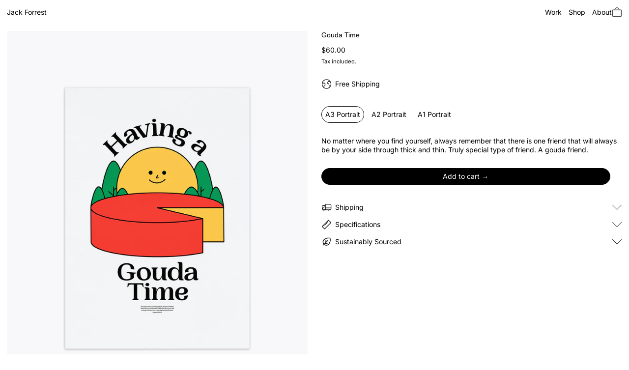

--- FILE ---
content_type: text/css
request_url: https://cheersjack.com/cdn/shop/t/12/assets/base.bundle.css?v=71200305388220671671755850870
body_size: 15338
content:
/** Shopify CDN: Minification failed

Line 5233:0 Unexpected "}"

**/
@charset "UTF-8";

/*
! tailwindcss v3.3.3 | MIT License | https://tailwindcss.com
*/

/*
1. Prevent padding and border from affecting element width. (https://github.com/mozdevs/cssremedy/issues/4)
2. Allow adding a border to an element by just adding a border-width. (https://github.com/tailwindcss/tailwindcss/pull/116)
*/

*,
::before,
::after {
  box-sizing: border-box; /* 1 */
  border-width: 0; /* 2 */
  border-style: solid; /* 2 */
  border-color: #e5e7eb; /* 2 */
}

::before,
::after {
  --tw-content: '';
}

/*
1. Use a consistent sensible line-height in all browsers.
2. Prevent adjustments of font size after orientation changes in iOS.
3. Use a more readable tab size.
4. Use the user's configured `sans` font-family by default.
5. Use the user's configured `sans` font-feature-settings by default.
6. Use the user's configured `sans` font-variation-settings by default.
*/

html {
  line-height: 1.5; /* 1 */
  -webkit-text-size-adjust: 100%; /* 2 */ /* 3 */
  tab-size: 4; /* 3 */
  font-family: ui-sans-serif, system-ui, -apple-system, BlinkMacSystemFont, "Segoe UI", Roboto, "Helvetica Neue", Arial, "Noto Sans", sans-serif, "Apple Color Emoji", "Segoe UI Emoji", "Segoe UI Symbol", "Noto Color Emoji"; /* 4 */
  font-feature-settings: normal; /* 5 */
  font-variation-settings: normal; /* 6 */
}

/*
1. Remove the margin in all browsers.
2. Inherit line-height from `html` so users can set them as a class directly on the `html` element.
*/

body {
  margin: 0; /* 1 */
  line-height: inherit; /* 2 */
}

/*
1. Add the correct height in Firefox.
2. Correct the inheritance of border color in Firefox. (https://bugzilla.mozilla.org/show_bug.cgi?id=190655)
3. Ensure horizontal rules are visible by default.
*/

hr {
  height: 0; /* 1 */
  color: inherit; /* 2 */
  border-top-width: 1px; /* 3 */
}

/*
Add the correct text decoration in Chrome, Edge, and Safari.
*/

abbr:where([title]) {
  -webkit-text-decoration: underline dotted;
          text-decoration: underline dotted;
}

/*
Remove the default font size and weight for headings.
*/

h1,
h2,
h3,
h4,
h5,
h6 {
  font-size: inherit;
  font-weight: inherit;
}

/*
Reset links to optimize for opt-in styling instead of opt-out.
*/

a {
  color: inherit;
  text-decoration: inherit;
}

/*
Add the correct font weight in Edge and Safari.
*/

b,
strong {
  font-weight: bolder;
}

/*
1. Use the user's configured `mono` font family by default.
2. Correct the odd `em` font sizing in all browsers.
*/

code,
kbd,
samp,
pre {
  font-family: ui-monospace, SFMono-Regular, Menlo, Monaco, Consolas, "Liberation Mono", "Courier New", monospace; /* 1 */
  font-size: 1em; /* 2 */
}

/*
Add the correct font size in all browsers.
*/

small {
  font-size: 80%;
}

/*
Prevent `sub` and `sup` elements from affecting the line height in all browsers.
*/

sub,
sup {
  font-size: 75%;
  line-height: 0;
  position: relative;
  vertical-align: baseline;
}

sub {
  bottom: -0.25em;
}

sup {
  top: -0.5em;
}

/*
1. Remove text indentation from table contents in Chrome and Safari. (https://bugs.chromium.org/p/chromium/issues/detail?id=999088, https://bugs.webkit.org/show_bug.cgi?id=201297)
2. Correct table border color inheritance in all Chrome and Safari. (https://bugs.chromium.org/p/chromium/issues/detail?id=935729, https://bugs.webkit.org/show_bug.cgi?id=195016)
3. Remove gaps between table borders by default.
*/

table {
  text-indent: 0; /* 1 */
  border-color: inherit; /* 2 */
  border-collapse: collapse; /* 3 */
}

/*
1. Change the font styles in all browsers.
2. Remove the margin in Firefox and Safari.
3. Remove default padding in all browsers.
*/

button,
input,
optgroup,
select,
textarea {
  font-family: inherit; /* 1 */
  font-feature-settings: inherit; /* 1 */
  font-variation-settings: inherit; /* 1 */
  font-size: 100%; /* 1 */
  font-weight: inherit; /* 1 */
  line-height: inherit; /* 1 */
  color: inherit; /* 1 */
  margin: 0; /* 2 */
  padding: 0; /* 3 */
}

/*
Remove the inheritance of text transform in Edge and Firefox.
*/

button,
select {
  text-transform: none;
}

/*
1. Correct the inability to style clickable types in iOS and Safari.
2. Remove default button styles.
*/

button,
[type='button'],
[type='reset'],
[type='submit'] {
  -webkit-appearance: button; /* 1 */
  background-color: transparent; /* 2 */
  background-image: none; /* 2 */
}

/*
Use the modern Firefox focus style for all focusable elements.
*/

:-moz-focusring {
  outline: auto;
}

/*
Remove the additional `:invalid` styles in Firefox. (https://github.com/mozilla/gecko-dev/blob/2f9eacd9d3d995c937b4251a5557d95d494c9be1/layout/style/res/forms.css#L728-L737)
*/

:-moz-ui-invalid {
  box-shadow: none;
}

/*
Add the correct vertical alignment in Chrome and Firefox.
*/

progress {
  vertical-align: baseline;
}

/*
Correct the cursor style of increment and decrement buttons in Safari.
*/

::-webkit-inner-spin-button,
::-webkit-outer-spin-button {
  height: auto;
}

/*
1. Correct the odd appearance in Chrome and Safari.
2. Correct the outline style in Safari.
*/

[type='search'] {
  -webkit-appearance: textfield; /* 1 */
  outline-offset: -2px; /* 2 */
}

/*
Remove the inner padding in Chrome and Safari on macOS.
*/

::-webkit-search-decoration {
  -webkit-appearance: none;
}

/*
1. Correct the inability to style clickable types in iOS and Safari.
2. Change font properties to `inherit` in Safari.
*/

::-webkit-file-upload-button {
  -webkit-appearance: button; /* 1 */
  font: inherit; /* 2 */
}

/*
Add the correct display in Chrome and Safari.
*/

summary {
  display: list-item;
}

/*
Removes the default spacing and border for appropriate elements.
*/

blockquote,
dl,
dd,
h1,
h2,
h3,
h4,
h5,
h6,
hr,
figure,
p,
pre {
  margin: 0;
}

fieldset {
  margin: 0;
  padding: 0;
}

legend {
  padding: 0;
}

ol,
ul,
menu {
  list-style: none;
  margin: 0;
  padding: 0;
}

/*
Reset default styling for dialogs.
*/

dialog {
  padding: 0;
}

/*
Prevent resizing textareas horizontally by default.
*/

textarea {
  resize: vertical;
}

/*
1. Reset the default placeholder opacity in Firefox. (https://github.com/tailwindlabs/tailwindcss/issues/3300)
2. Set the default placeholder color to the user's configured gray 400 color.
*/

input::placeholder,
textarea::placeholder {
  opacity: 1; /* 1 */
  color: #9ca3af; /* 2 */
}

/*
Set the default cursor for buttons.
*/

button,
[role="button"] {
  cursor: pointer;
}

/*
Make sure disabled buttons don't get the pointer cursor.
*/

:disabled {
  cursor: default;
}

/*
1. Make replaced elements `display: block` by default. (https://github.com/mozdevs/cssremedy/issues/14)
2. Add `vertical-align: middle` to align replaced elements more sensibly by default. (https://github.com/jensimmons/cssremedy/issues/14#issuecomment-634934210)
   This can trigger a poorly considered lint error in some tools but is included by design.
*/

img,
svg,
video,
canvas,
audio,
iframe,
embed,
object {
  display: block; /* 1 */
  vertical-align: middle; /* 2 */
}

/*
Constrain images and videos to the parent width and preserve their intrinsic aspect ratio. (https://github.com/mozdevs/cssremedy/issues/14)
*/

img,
video {
  max-width: 100%;
  height: auto;
}

/* Make elements with the HTML hidden attribute stay hidden by default */

[hidden] {
  display: none;
}

[type='text'],input:where(:not([type])),[type='email'],[type='url'],[type='password'],[type='number'],[type='date'],[type='datetime-local'],[type='month'],[type='search'],[type='tel'],[type='time'],[type='week'],[multiple],textarea,select{
  appearance: none;
  background-color: #fff;
  border-color: #6b7280;
  border-width: 1px;
  border-radius: 0px;
  padding-top: 0.5rem;
  padding-right: 0.75rem;
  padding-bottom: 0.5rem;
  padding-left: 0.75rem;
  font-size: 1rem;
  line-height: 1.5rem;
  --tw-shadow: 0 0 #0000;
}

[type='text']:focus, input:where(:not([type])):focus, [type='email']:focus, [type='url']:focus, [type='password']:focus, [type='number']:focus, [type='date']:focus, [type='datetime-local']:focus, [type='month']:focus, [type='search']:focus, [type='tel']:focus, [type='time']:focus, [type='week']:focus, [multiple]:focus, textarea:focus, select:focus{
  outline: 2px solid transparent;
  outline-offset: 2px;
  --tw-ring-inset: var(--tw-empty,/*!*/ /*!*/);
  --tw-ring-offset-width: 0px;
  --tw-ring-offset-color: #fff;
  --tw-ring-color: #2563eb;
  --tw-ring-offset-shadow: var(--tw-ring-inset) 0 0 0 var(--tw-ring-offset-width) var(--tw-ring-offset-color);
  --tw-ring-shadow: var(--tw-ring-inset) 0 0 0 calc(1px + var(--tw-ring-offset-width)) var(--tw-ring-color);
  box-shadow: var(--tw-ring-offset-shadow), var(--tw-ring-shadow), var(--tw-shadow);
  border-color: #2563eb;
}

input::placeholder,textarea::placeholder{
  color: #6b7280;
  opacity: 1;
}

::-webkit-datetime-edit-fields-wrapper{
  padding: 0;
}

::-webkit-date-and-time-value{
  min-height: 1.5em;
}

::-webkit-datetime-edit,::-webkit-datetime-edit-year-field,::-webkit-datetime-edit-month-field,::-webkit-datetime-edit-day-field,::-webkit-datetime-edit-hour-field,::-webkit-datetime-edit-minute-field,::-webkit-datetime-edit-second-field,::-webkit-datetime-edit-millisecond-field,::-webkit-datetime-edit-meridiem-field{
  padding-top: 0;
  padding-bottom: 0;
}

select{
  background-image: url("data:image/svg+xml,%3csvg xmlns='http://www.w3.org/2000/svg' fill='none' viewBox='0 0 20 20'%3e%3cpath stroke='%236b7280' stroke-linecap='round' stroke-linejoin='round' stroke-width='1.5' d='M6 8l4 4 4-4'/%3e%3c/svg%3e");
  background-position: right 0.5rem center;
  background-repeat: no-repeat;
  background-size: 1.5em 1.5em;
  padding-right: 2.5rem;
  -webkit-print-color-adjust: exact;
          print-color-adjust: exact;
}

[multiple],[size]:where(select:not([size="1"])){
  background-image: initial;
  background-position: initial;
  background-repeat: unset;
  background-size: initial;
  padding-right: 0.75rem;
  -webkit-print-color-adjust: unset;
          print-color-adjust: unset;
}

[type='checkbox'],[type='radio']{
  appearance: none;
  padding: 0;
  -webkit-print-color-adjust: exact;
          print-color-adjust: exact;
  display: inline-block;
  vertical-align: middle;
  background-origin: border-box;
  -webkit-user-select: none;
          user-select: none;
  flex-shrink: 0;
  height: 1rem;
  width: 1rem;
  color: #2563eb;
  background-color: #fff;
  border-color: #6b7280;
  border-width: 1px;
  --tw-shadow: 0 0 #0000;
}

[type='checkbox']{
  border-radius: 0px;
}

[type='radio']{
  border-radius: 100%;
}

[type='checkbox']:focus,[type='radio']:focus{
  outline: 2px solid transparent;
  outline-offset: 2px;
  --tw-ring-inset: var(--tw-empty,/*!*/ /*!*/);
  --tw-ring-offset-width: 2px;
  --tw-ring-offset-color: #fff;
  --tw-ring-color: #2563eb;
  --tw-ring-offset-shadow: var(--tw-ring-inset) 0 0 0 var(--tw-ring-offset-width) var(--tw-ring-offset-color);
  --tw-ring-shadow: var(--tw-ring-inset) 0 0 0 calc(2px + var(--tw-ring-offset-width)) var(--tw-ring-color);
  box-shadow: var(--tw-ring-offset-shadow), var(--tw-ring-shadow), var(--tw-shadow);
}

[type='checkbox']:checked,[type='radio']:checked{
  border-color: transparent;
  background-color: currentColor;
  background-size: 100% 100%;
  background-position: center;
  background-repeat: no-repeat;
}

[type='checkbox']:checked{
  background-image: url("data:image/svg+xml,%3csvg viewBox='0 0 16 16' fill='white' xmlns='http://www.w3.org/2000/svg'%3e%3cpath d='M12.207 4.793a1 1 0 010 1.414l-5 5a1 1 0 01-1.414 0l-2-2a1 1 0 011.414-1.414L6.5 9.086l4.293-4.293a1 1 0 011.414 0z'/%3e%3c/svg%3e");
}

[type='radio']:checked{
  background-image: url("data:image/svg+xml,%3csvg viewBox='0 0 16 16' fill='white' xmlns='http://www.w3.org/2000/svg'%3e%3ccircle cx='8' cy='8' r='3'/%3e%3c/svg%3e");
}

[type='checkbox']:checked:hover,[type='checkbox']:checked:focus,[type='radio']:checked:hover,[type='radio']:checked:focus{
  border-color: transparent;
  background-color: currentColor;
}

[type='checkbox']:indeterminate{
  background-image: url("data:image/svg+xml,%3csvg xmlns='http://www.w3.org/2000/svg' fill='none' viewBox='0 0 16 16'%3e%3cpath stroke='white' stroke-linecap='round' stroke-linejoin='round' stroke-width='2' d='M4 8h8'/%3e%3c/svg%3e");
  border-color: transparent;
  background-color: currentColor;
  background-size: 100% 100%;
  background-position: center;
  background-repeat: no-repeat;
}

[type='checkbox']:indeterminate:hover,[type='checkbox']:indeterminate:focus{
  border-color: transparent;
  background-color: currentColor;
}

[type='file']{
  background: unset;
  border-color: inherit;
  border-width: 0;
  border-radius: 0;
  padding: 0;
  font-size: unset;
  line-height: inherit;
}

[type='file']:focus{
  outline: 1px solid ButtonText;
  outline: 1px auto -webkit-focus-ring-color;
}

body {
    font-family: var(--body-font-stack);
    font-weight: var(--body-font-weight);
    font-style: var(--body-font-style);
    text-transform: var(--body-copy-transform);
    -webkit-font-smoothing: antialiased;
    -moz-osx-font-smoothing: grayscale;
    -webkit-text-size-adjust: 100%;
  }

[type='text'],
  [type='email'],
  [type='url'],
  [type='password'],
  [type='number'],
  [type='date'],
  [type='datetime-local'],
  [type='month'],
  [type='search'],
  [type='tel'],
  [type='time'],
  [type='week'],
  [multiple],
  textarea,
  select{
  border-width: 0px;
  padding: 0px;
}

select{
  background-image: none;
}

html:not(.no-js) input[type='number'] {
    -moz-appearance: textfield;
  }

input[type='number']::-webkit-inner-spin-button,
  input[type='number']::-webkit-outer-spin-button {
    -webkit-appearance: none;
    margin: 0;
  }

input::placeholder,
  textarea::placeholder {
    color: rgb(var(--color-scheme-text, 0 0 0) / 0.5);
  }

input[type='search']::-webkit-search-decoration,
  input[type='search']::-webkit-search-cancel-button,
  input[type='search']::-webkit-search-results-button,
  input[type='search']::-webkit-search-results-decoration {
    display: none;
  }

:focus {
    outline: 0.25rem solid transparent;
  }

/* Reset tailwind forms plugin’s focus defaults */

[type='text']:focus,
  [type='email']:focus,
  [type='url']:focus,
  [type='password']:focus,
  [type='number']:focus,
  [type='date']:focus,
  [type='datetime-local']:focus,
  [type='month']:focus,
  [type='search']:focus,
  [type='tel']:focus,
  [type='time']:focus,
  [type='week']:focus,
  [multiple]:focus,
  textarea:focus,
  select:focus {
    --form-focus-color: transparent;
    outline: 0.25rem solid transparent;
    outline-offset: 0;
    border-color: unset;
    box-shadow: none;
  }

body:not(.user-using-mouse) :focus,
  body:not(.user-using-mouse) .header-search-input:focus,
  body:not(.user-using-mouse) .sidebar-search-input:focus,
  body:not(.user-using-mouse) input.custom-input:focus + label > span,
  body:not(.user-using-mouse) .label-only-input input:focus + label{
  --tw-ring-offset-shadow: var(--tw-ring-inset) 0 0 0 var(--tw-ring-offset-width) var(--tw-ring-offset-color);
  --tw-ring-shadow: var(--tw-ring-inset) 0 0 0 calc(0.125rem + var(--tw-ring-offset-width)) var(--tw-ring-color);
  box-shadow: var(--tw-ring-offset-shadow), var(--tw-ring-shadow), var(--tw-shadow, 0 0 #0000);
  --tw-ring-opacity: 1;
  --tw-ring-color: rgb(var(--color-scheme-accent) / var(--tw-ring-opacity));
  --tw-ring-offset-width: 0.25rem;
  --tw-ring-offset-color: rgb(var(--color-scheme-background) / 1);
}

body:not(.user-using-mouse) .product-thumbnail:focus{
  --tw-ring-offset-width: 0px;
}

body:not(.user-using-mouse) .product-thumbnail:focus::after{
  pointer-events: none;
  position: absolute;
  inset: 0px;
  content: var(--tw-content);
  background-color: rgb(var(--color-scheme-accent) / 0.5);
}

body:not(.user-using-mouse) .variant-dropdown-button:focus{
  --tw-ring-inset: inset;
  --tw-ring-offset-width: 0px;
}

.predictive-search-form [aria-selected='true'] a,
  .predictive-search-form [aria-selected='true'] button{
  --tw-ring-offset-shadow: var(--tw-ring-inset) 0 0 0 var(--tw-ring-offset-width) var(--tw-ring-offset-color);
  --tw-ring-shadow: var(--tw-ring-inset) 0 0 0 calc(0.125rem + var(--tw-ring-offset-width)) var(--tw-ring-color);
  box-shadow: var(--tw-ring-offset-shadow), var(--tw-ring-shadow), var(--tw-shadow, 0 0 #0000);
  --tw-ring-opacity: 1;
  --tw-ring-color: rgb(var(--color-scheme-text) / var(--tw-ring-opacity));
  --tw-ring-offset-width: 0.25rem;
  --tw-ring-offset-color: rgb(var(--color-scheme-background) / 1);
}

*, ::before, ::after{
  --tw-border-spacing-x: 0;
  --tw-border-spacing-y: 0;
  --tw-translate-x: 0;
  --tw-translate-y: 0;
  --tw-rotate: 0;
  --tw-skew-x: 0;
  --tw-skew-y: 0;
  --tw-scale-x: 1;
  --tw-scale-y: 1;
  --tw-pan-x:  ;
  --tw-pan-y:  ;
  --tw-pinch-zoom:  ;
  --tw-scroll-snap-strictness: proximity;
  --tw-gradient-from-position:  ;
  --tw-gradient-via-position:  ;
  --tw-gradient-to-position:  ;
  --tw-ordinal:  ;
  --tw-slashed-zero:  ;
  --tw-numeric-figure:  ;
  --tw-numeric-spacing:  ;
  --tw-numeric-fraction:  ;
  --tw-ring-inset:  ;
  --tw-ring-offset-width: 0px;
  --tw-ring-offset-color: #fff;
  --tw-ring-color: rgb(59 130 246 / 0.5);
  --tw-ring-offset-shadow: 0 0 #0000;
  --tw-ring-shadow: 0 0 #0000;
  --tw-shadow: 0 0 #0000;
  --tw-shadow-colored: 0 0 #0000;
  --tw-blur:  ;
  --tw-brightness:  ;
  --tw-contrast:  ;
  --tw-grayscale:  ;
  --tw-hue-rotate:  ;
  --tw-invert:  ;
  --tw-saturate:  ;
  --tw-sepia:  ;
  --tw-drop-shadow:  ;
  --tw-backdrop-blur:  ;
  --tw-backdrop-brightness:  ;
  --tw-backdrop-contrast:  ;
  --tw-backdrop-grayscale:  ;
  --tw-backdrop-hue-rotate:  ;
  --tw-backdrop-invert:  ;
  --tw-backdrop-opacity:  ;
  --tw-backdrop-saturate:  ;
  --tw-backdrop-sepia:  ;
}

::backdrop{
  --tw-border-spacing-x: 0;
  --tw-border-spacing-y: 0;
  --tw-translate-x: 0;
  --tw-translate-y: 0;
  --tw-rotate: 0;
  --tw-skew-x: 0;
  --tw-skew-y: 0;
  --tw-scale-x: 1;
  --tw-scale-y: 1;
  --tw-pan-x:  ;
  --tw-pan-y:  ;
  --tw-pinch-zoom:  ;
  --tw-scroll-snap-strictness: proximity;
  --tw-gradient-from-position:  ;
  --tw-gradient-via-position:  ;
  --tw-gradient-to-position:  ;
  --tw-ordinal:  ;
  --tw-slashed-zero:  ;
  --tw-numeric-figure:  ;
  --tw-numeric-spacing:  ;
  --tw-numeric-fraction:  ;
  --tw-ring-inset:  ;
  --tw-ring-offset-width: 0px;
  --tw-ring-offset-color: #fff;
  --tw-ring-color: rgb(59 130 246 / 0.5);
  --tw-ring-offset-shadow: 0 0 #0000;
  --tw-ring-shadow: 0 0 #0000;
  --tw-shadow: 0 0 #0000;
  --tw-shadow-colored: 0 0 #0000;
  --tw-blur:  ;
  --tw-brightness:  ;
  --tw-contrast:  ;
  --tw-grayscale:  ;
  --tw-hue-rotate:  ;
  --tw-invert:  ;
  --tw-saturate:  ;
  --tw-sepia:  ;
  --tw-drop-shadow:  ;
  --tw-backdrop-blur:  ;
  --tw-backdrop-brightness:  ;
  --tw-backdrop-contrast:  ;
  --tw-backdrop-grayscale:  ;
  --tw-backdrop-hue-rotate:  ;
  --tw-backdrop-invert:  ;
  --tw-backdrop-opacity:  ;
  --tw-backdrop-saturate:  ;
  --tw-backdrop-sepia:  ;
}

.container{
  width: 100%;
}

@media (min-width: 375px){

  .container{
    max-width: 375px;
  }
}

@media (min-width: 640px){

  .container{
    max-width: 640px;
  }
}

@media (min-width: 768px){

  .container{
    max-width: 768px;
  }
}

@media (min-width: 1024px){

  .container{
    max-width: 1024px;
  }
}

@media (min-width: 1400px){

  .container{
    max-width: 1400px;
  }
}

.aspect-h-1{
  --tw-aspect-h: 1;
}

.aspect-h-16{
  --tw-aspect-h: 16;
}

.aspect-h-3{
  --tw-aspect-h: 3;
}

.aspect-h-9{
  --tw-aspect-h: 9;
}

.aspect-w-1{
  position: relative;
  padding-bottom: calc(var(--tw-aspect-h) / var(--tw-aspect-w) * 100%);
  --tw-aspect-w: 1;
}

.aspect-w-1 > *{
  position: absolute;
  height: 100%;
  width: 100%;
  top: 0;
  right: 0;
  bottom: 0;
  left: 0;
}

.aspect-w-16{
  position: relative;
  padding-bottom: calc(var(--tw-aspect-h) / var(--tw-aspect-w) * 100%);
  --tw-aspect-w: 16;
}

.aspect-w-16 > *{
  position: absolute;
  height: 100%;
  width: 100%;
  top: 0;
  right: 0;
  bottom: 0;
  left: 0;
}

.aspect-w-2{
  position: relative;
  padding-bottom: calc(var(--tw-aspect-h) / var(--tw-aspect-w) * 100%);
  --tw-aspect-w: 2;
}

.aspect-w-2 > *{
  position: absolute;
  height: 100%;
  width: 100%;
  top: 0;
  right: 0;
  bottom: 0;
  left: 0;
}

.aspect-w-2\.35{
  position: relative;
  padding-bottom: calc(var(--tw-aspect-h) / var(--tw-aspect-w) * 100%);
  --tw-aspect-w: 2.35;
}

.aspect-w-2\.35 > *{
  position: absolute;
  height: 100%;
  width: 100%;
  top: 0;
  right: 0;
  bottom: 0;
  left: 0;
}

.aspect-w-4{
  position: relative;
  padding-bottom: calc(var(--tw-aspect-h) / var(--tw-aspect-w) * 100%);
  --tw-aspect-w: 4;
}

.aspect-w-4 > *{
  position: absolute;
  height: 100%;
  width: 100%;
  top: 0;
  right: 0;
  bottom: 0;
  left: 0;
}

.aspect-w-9{
  position: relative;
  padding-bottom: calc(var(--tw-aspect-h) / var(--tw-aspect-w) * 100%);
  --tw-aspect-w: 9;
}

.aspect-w-9 > *{
  position: absolute;
  height: 100%;
  width: 100%;
  top: 0;
  right: 0;
  bottom: 0;
  left: 0;
}

.skip-link {
    z-index: 110;
    pointer-events: none;
    position: absolute;
    left: 0px;
    top: 0px;
    --tw-bg-opacity: 1;
    background-color: rgb(var(--color-scheme-background) / var(--tw-bg-opacity));
    padding: 1rem;
    --tw-text-opacity: 1;
    color: rgb(var(--color-scheme-text) / var(--tw-text-opacity));
    opacity: 0;
  }

[data-color-scheme].skip-link .rte a:hover,
[data-color-scheme] .skip-link.rte a:hover,
[data-color-scheme].skip-link.rte a:hover {
  color: rgb(var(--color-scheme-accent));
  text-decoration-color: rgb(var(--color-scheme-accent));
}

[data-color-scheme].skip-link .rte blockquote,
[data-color-scheme] .skip-link.rte blockquote,
[data-color-scheme].skip-link.rte blockquote {
  background: rgb(var(--color-scheme-text));
  color: rgb(var(--color-scheme-background));
}

.skip-link:focus{
  pointer-events: auto;
  opacity: 1;
}

.theme-button,
  .theme-button--secondary{
  cursor: pointer;
  padding-left: 2rem;
  padding-right: 2rem;
  padding-top: 0.5rem;
  padding-bottom: 0.5rem;
  font-size: var(--font-size-base);
  line-height: var(--base-line-height);
    word-break: normal;
    overflow-wrap: anywhere;
    text-transform: var(--button-text-transform);
}

.theme-button::after,
  .theme-button--secondary::after{
  --tw-content: var(--button-after-content);
  content: var(--tw-content);
}

.theme-button{
  border-radius: var(--button-border-radius);
  border-width: var(--text-border-width);
  --tw-border-opacity: 1;
  border-color: rgb(var(--button-color-border) / var(--tw-border-opacity));
  --tw-bg-opacity: 1;
  background-color: rgb(var(--button-color-background) / var(--tw-bg-opacity));
  --tw-text-opacity: 1;
  color: rgb(var(--button-color-text) / var(--tw-text-opacity));
}

@media (hover: hover) and (pointer: fine){

  .theme-button:hover{
    --tw-border-opacity: 1;
    border-color: rgb(var(--button-color-border-hover) / var(--tw-border-opacity));
    --tw-bg-opacity: 1;
    background-color: rgb(var(--button-color-background-hover) / var(--tw-bg-opacity));
    --tw-text-opacity: 1;
    color: rgb(var(--button-color-text-hover) / var(--tw-text-opacity));
  }
}

.theme-button--in-group{
  border-radius: var(--button-border-radius);
  border-width: var(--text-border-width);
  --tw-border-opacity: 1;
  border-color: rgb(var(--button-color-border) / var(--tw-border-opacity));
  --tw-bg-opacity: 1;
  background-color: rgb(var(--button-color-background) / var(--tw-bg-opacity));
  --tw-text-opacity: 1;
  color: rgb(var(--button-color-text) / var(--tw-text-opacity));
}

@media (hover: hover) and (pointer: fine){

  .group:hover .theme-button--in-group{
    --tw-border-opacity: 1;
    border-color: rgb(var(--button-color-border-hover) / var(--tw-border-opacity));
    --tw-bg-opacity: 1;
    background-color: rgb(var(--button-color-background-hover) / var(--tw-bg-opacity));
    --tw-text-opacity: 1;
    color: rgb(var(--button-color-text-hover) / var(--tw-text-opacity));
  }
}

.theme-button--secondary{
  border-radius: var(--button-border-radius);
  border-width: var(--text-border-width);
  --tw-border-opacity: 1;
  border-color: rgb(var(--color-scheme-text) / var(--tw-border-opacity));
  --tw-bg-opacity: 1;
  background-color: rgb(var(--color-scheme-background) / var(--tw-bg-opacity));
  --tw-text-opacity: 1;
  color: rgb(var(--color-scheme-text) / var(--tw-text-opacity));
}

[data-color-scheme].theme-button--secondary .rte a:hover,
[data-color-scheme] .theme-button--secondary.rte a:hover,
[data-color-scheme].theme-button--secondary.rte a:hover {
  color: rgb(var(--color-scheme-accent));
  text-decoration-color: rgb(var(--color-scheme-accent));
}

[data-color-scheme].theme-button--secondary .rte blockquote,
[data-color-scheme] .theme-button--secondary.rte blockquote,
[data-color-scheme].theme-button--secondary.rte blockquote {
  background: rgb(var(--color-scheme-text));
  color: rgb(var(--color-scheme-background));
}

@media (hover: hover) and (pointer: fine){

  .theme-button--secondary:hover{
    --tw-border-opacity: 1;
    border-color: rgb(var(--color-scheme-accent) / var(--tw-border-opacity));
    --tw-text-opacity: 1;
    color: rgb(var(--color-scheme-accent) / var(--tw-text-opacity));
  }
}

.theme-link{
  border-color: currentColor;
  padding-bottom: var(--links-bottom-padding);
  font-size: var(--font-size-base);
  line-height: var(--base-line-height);
    word-break: normal;
    overflow-wrap: anywhere;
    border-bottom-width: var(--links-bottom-border-width);
    text-transform: var(--links-text-transform);
}

.theme-link:not(.theme-link--back):not(.theme-link--no-arrow)::after{
  --tw-content: var(--links-after-content);
  content: var(--tw-content);
}

.theme-link--back:not(.theme-link--no-arrow)::before{
  --tw-content: var(--links-before-content);
  content: var(--tw-content);
}

shopify-payment-terms,
  image-with-placeholder{
  display: block;
}

shopify-payment-terms{
  margin-bottom: 2rem;
  margin-top: 1rem;
}

[data-shopify-buttoncontainer] {
    justify-content: center;
  }

.additional-checkout-buttons.rounded-full div[role='button'] {
    border-radius: 9999px !important;
  }

.additional-checkout-buttons.rounded-md div[role='button'] {
    border-radius: 0.375rem !important;
  }

.additional-checkout-buttons div[role='button'] {
    border-radius: 0px !important;
  }

[data-shopify-xr-hidden]{
  display: none;
}

.has-theme-links a[href]{
  border-color: currentColor;
  padding-bottom: var(--links-bottom-padding);
  font-size: var(--font-size-base);
  line-height: var(--base-line-height);
    word-break: normal;
    overflow-wrap: anywhere;
    border-bottom-width: var(--links-bottom-border-width);
    text-transform: var(--links-text-transform);
}

.has-theme-links a[href]:not(.theme-link--back):not(.theme-link--no-arrow)::after{
  --tw-content: var(--links-after-content);
  content: var(--tw-content);
}

.has-theme-links a[href]::after{
  --tw-content: none !important;
  content: var(--tw-content) !important;
}

@media (hover: hover) and (pointer: fine){

  .has-theme-links a[href]:hover{
    --tw-text-opacity: 1;
    color: rgb(var(--color-scheme-accent) / var(--tw-text-opacity));
  }
}

.shopify-challenge__container{
  margin-top: var(--spacing-double);
  margin-bottom: var(--spacing-double);
  padding-left: var(--section-horizontal-spacing);
  padding-right: var(--section-horizontal-spacing);
  padding-top: var(--spacing-double);
  padding-bottom: var(--spacing-double);
  text-align: center;
}

.shopify-challenge__message{
  margin-bottom: var(--spacing-double);
}

.shopify-challenge__button{
  margin-top: var(--spacing-double) !important;
  cursor: pointer;
  border-radius: var(--button-border-radius);
  border-width: var(--text-border-width);
  --tw-border-opacity: 1;
  border-color: rgb(var(--button-color-border) / var(--tw-border-opacity));
  --tw-bg-opacity: 1;
  background-color: rgb(var(--button-color-background) / var(--tw-bg-opacity));
  padding-left: 2rem;
  padding-right: 2rem;
  padding-top: 0.5rem;
  padding-bottom: 0.5rem;
  --tw-text-opacity: 1;
  color: rgb(var(--button-color-text) / var(--tw-text-opacity));
}

@media (hover: hover) and (pointer: fine){

  .shopify-challenge__button:hover{
    --tw-border-opacity: 1;
    border-color: rgb(var(--button-color-border-hover) / var(--tw-border-opacity));
    --tw-bg-opacity: 1;
    background-color: rgb(var(--button-color-background-hover) / var(--tw-bg-opacity));
    --tw-text-opacity: 1;
    color: rgb(var(--button-color-text-hover) / var(--tw-text-opacity));
  }
}

.min-touch-target{
  position: relative;
}

.min-touch-target::before{
  position: absolute;
  inset: 0px;
  left: 50%;
  top: 50%;
  height: 100%;
  width: 100%;
  --tw-translate-x: -50%;
  --tw-translate-y: -50%;
  transform: translate(var(--tw-translate-x), var(--tw-translate-y)) rotate(var(--tw-rotate)) skewX(var(--tw-skew-x)) skewY(var(--tw-skew-y)) scaleX(var(--tw-scale-x)) scaleY(var(--tw-scale-y));
  --tw-content: '';
  content: var(--tw-content);
    min-height: 44px;
    min-width: 44px;
}

.theme-icon {
    width: 100%;
    height: auto;
  }

.theme-icon path {
    vector-effect: non-scaling-stroke;
    stroke: currentColor;
    stroke-width: var(--icon-thickness);
  }

.rte {
    --rte-spacing-unit: 1rem;

    font-family: var(--main-font-stack);
    font-weight: var(--main-font-weight);
    font-style: var(--main-font-style);

    --stack-space: var(--rte-spacing-unit);

    font-size: var(--font-size-base);

    line-height: var(--base-line-height);
  }

.rte--compact {
    /* --rte-spacing-unit: 0.625rem; */
  }

.rte > :not([hidden]) ~ :not([hidden]) {
    margin-block-start: var(--stack-space);
  }

.rte h1,
  .rte h2,
  .rte h3,
  .rte h4,
  .rte h5,
  .rte h6,
  .rte ul,
  .rte ol {
    word-break: normal;
    overflow-wrap: anywhere;
  }

.rte h1,
  .rte h2,
  .rte h3,
  .rte h4,
  .rte h5,
  .rte h6,
  .rte blockquote {
    /* Same as .font-heading */
    font-family: var(--heading-font-stack);
    font-weight: var(--heading-font-weight);
    font-style: var(--heading-font-style);
  }

.rte h1{
  font-size: var(--font-size-2xl);
  line-height: var(--base-line-height);
}

@media (min-width: 1024px){

  .rte h1{
    font-size: var(--font-size-5xl);
    line-height: var(--heading-line-height);
  }
}

.rte h2{
  font-size: var(--font-size-2xl);
  line-height: var(--base-line-height);
}

@media (min-width: 1024px){

  .rte h2{
    font-size: var(--font-size-3xl);
    line-height: var(--heading-line-height);
  }
}

.rte h3{
  font-size: var(--font-size-xl);
  line-height: var(--base-line-height);
}

.rte h4{
  font-size: var(--font-size-lg);
  line-height: var(--base-line-height);
}

.rte h5{
  font-size: var(--font-size-base);
  line-height: var(--base-line-height);
}

.rte h6{
  font-size: var(--font-size-sm);
  line-height: var(--base-line-height);
}

.rte ul,
  .rte ol{
  margin-left: var(--spacing);
}

.rte ul > :not([hidden]) ~ :not([hidden]),
  .rte ol > :not([hidden]) ~ :not([hidden]){
  --tw-space-y-reverse: 0;
  margin-top: calc(0.5rem * calc(1 - var(--tw-space-y-reverse)));
  margin-bottom: calc(0.5rem * var(--tw-space-y-reverse));
}

.rte ul{
  list-style-type: disc;
}

.rte ol{
  list-style-type: decimal;
}

.rte hr {
    margin-block-start: var(--stack-space);
    margin-block-end: var(--stack-space);
    border-top-width: var(--text-border-width);
    --tw-border-opacity: 1;
    border-color: rgb(var(--color-gridline) / var(--tw-border-opacity));
  }

.rte blockquote{
  padding: 0.5rem;
  font-size: var(--font-size-2xl);
  line-height: var(--base-line-height);
}

@media (min-width: 1024px){

  .rte blockquote{
    padding: 1rem;
    font-size: var(--font-size-5xl);
    line-height: var(--heading-line-height);
  }
}

.rte blockquote {
    line-height: calc(var(--base-line-height) * 0.9);
  }

.rte mark{
  --tw-bg-opacity: 1;
  background-color: rgb(var(--color-scheme-accent) / var(--tw-bg-opacity));
  padding-left: 0.125rem;
  padding-right: 0.125rem;
  --tw-text-opacity: 1;
  color: rgb(var(--color-scheme-background) / var(--tw-text-opacity));
}

.rte code,
  .rte pre{
  overflow: auto;
  font-family: ui-monospace, SFMono-Regular, Menlo, Monaco, Consolas, "Liberation Mono", "Courier New", monospace;
  font-size: var(--font-size-sm);
  line-height: var(--base-line-height);
}

.rte a[href]{
  text-decoration-line: underline;
}

.rte img{
  height: auto;
  max-width: 100%;
}

.rte table{
  table-layout: fixed;
}

.rte table,
  .rte th,
  .rte td{
  border-width: var(--text-border-width);
    border-color: currentColor;
}

.rte th,
  .rte td{
  padding: 0.25rem;
}

@media (min-width: 1024px){

  .rte th,
  .rte td{
    padding: 0.5rem;
  }
}

.rte pre{
  max-width: 100%;
  overflow-x: auto;
    -webkit-overflow-scrolling: touch;
}

.rte .rte__table{
  max-width: 100%;
  overflow-x: auto;
    -webkit-overflow-scrolling: touch;
}

.rte .rte__external-video {
    --stack-space: calc(var(--rte-spacing-unit) * 2.5);
    --tw-aspect-h: 9;
    position: relative;
    padding-bottom: calc(var(--tw-aspect-h) / var(--tw-aspect-w) * 100%);
    --tw-aspect-w: 16;
  }

.rte .rte__external-video > *{
  position: absolute;
  height: 100%;
  width: 100%;
  top: 0;
  right: 0;
  bottom: 0;
  left: 0;
}

.rte .rte__external-video{
  position: relative;
}

.rte .rte__external-video > iframe{
  position: absolute;
  inset: 0px;
  height: 100%;
  width: 100%;
}

.sr-only{
  position: absolute;
  width: 1px;
  height: 1px;
  padding: 0;
  margin: -1px;
  overflow: hidden;
  clip: rect(0, 0, 0, 0);
  white-space: nowrap;
  border-width: 0;
}

.pointer-events-none{
  pointer-events: none;
}

.pointer-events-auto{
  pointer-events: auto;
}

.\!visible{
  visibility: visible !important;
}

.visible{
  visibility: visible;
}

.invisible{
  visibility: hidden;
}

.collapse{
  visibility: collapse;
}

.static{
  position: static;
}

.fixed{
  position: fixed;
}

.absolute{
  position: absolute;
}

.relative{
  position: relative;
}

.sticky{
  position: sticky;
}

.inset-0{
  inset: 0px;
}

.bottom-0{
  bottom: 0px;
}

.bottom-1{
  bottom: 0.25rem;
}

.bottom-2{
  bottom: 0.5rem;
}

.bottom-4{
  bottom: 1rem;
}

.bottom-8{
  bottom: 2rem;
}

.bottom-\[calc\(0px_-_var\(--gridline-width\)\)\]{
  bottom: calc(0px - var(--gridline-width));
}

.bottom-\[calc\(100\%_\+_0\.5rem\)\]{
  bottom: calc(100% + 0.5rem);
}

.bottom-auto{
  bottom: auto;
}

.left-0{
  left: 0px;
}

.left-1\/2{
  left: 50%;
}

.left-4{
  left: 1rem;
}

.left-auto{
  left: auto;
}

.right-0{
  right: 0px;
}

.right-1{
  right: 0.25rem;
}

.right-2{
  right: 0.5rem;
}

.right-4{
  right: 1rem;
}

.right-auto{
  right: auto;
}

.right-section-horizontal-spacing{
  right: var(--section-horizontal-spacing);
}

.start-1{
  inset-inline-start: 0.25rem;
}

.top-0{
  top: 0px;
}

.top-1{
  top: 0.25rem;
}

.top-1\/2{
  top: 50%;
}

.top-2{
  top: 0.5rem;
}

.top-4{
  top: 1rem;
}

.top-\[calc\(100\%_\+_var\(--gridline-width\)\)\]{
  top: calc(100% + var(--gridline-width));
}

.top-auto{
  top: auto;
}

.top-full{
  top: 100%;
}

.isolate{
  isolation: isolate;
}

.-z-10{
  z-index: -10;
}

.z-0{
  z-index: 0;
}

.z-1{
  z-index: 1;
}

.z-10{
  z-index: 10;
}

.z-11{
  z-index: 11;
}

.z-110{
  z-index: 110;
}

.z-20{
  z-index: 20;
}

.z-35{
  z-index: 35;
}

.z-40{
  z-index: 40;
}

.z-50{
  z-index: 50;
}

.z-60{
  z-index: 60;
}

.z-\[21\]{
  z-index: 21;
}

.order-last{
  order: 9999;
}

.col-span-1{
  grid-column: span 1 / span 1;
}

.col-span-2{
  grid-column: span 2 / span 2;
}

.col-span-3{
  grid-column: span 3 / span 3;
}

.col-span-4{
  grid-column: span 4 / span 4;
}

.col-span-5{
  grid-column: span 5 / span 5;
}

.col-span-6{
  grid-column: span 6 / span 6;
}

.col-span-full{
  grid-column: 1 / -1;
}

.col-span-placeholder-width{
  grid-column: span var(--placeholder-width) / span var(--placeholder-width);
}

.col-span-placeholder-width-mobile{
  grid-column: span var(--placeholder-width-mobile) / span var(--placeholder-width-mobile);
}

.col-span-var{
  grid-column: span var(--col-span) / span var(--col-span);
}

.col-start-8{
  grid-column-start: 8;
}

.col-end-last{
  grid-column-end: -1;
}

.row-span-1{
  grid-row: span 1 / span 1;
}

.row-span-2{
  grid-row: span 2 / span 2;
}

.row-start-1{
  grid-row-start: 1;
}

.row-start-2{
  grid-row-start: 2;
}

.m-0{
  margin: 0px;
}

.m-1{
  margin: 0.25rem;
}

.m-auto{
  margin: auto;
}

.-mx-1{
  margin-left: -0.25rem;
  margin-right: -0.25rem;
}

.-mx-2{
  margin-left: -0.5rem;
  margin-right: -0.5rem;
}

.-mx-4{
  margin-left: -1rem;
  margin-right: -1rem;
}

.-mx-\[calc\(theme\(borderWidth\[text\]\)_\+_1px\)\]{
  margin-left: calc(calc(var(--text-border-width) + 1px) * -1);
  margin-right: calc(calc(var(--text-border-width) + 1px) * -1);
}

.-mx-\[calc\(theme\(spacing\.2\)_-_1px\)\]{
  margin-left: calc(calc(0.5rem - 1px) * -1);
  margin-right: calc(calc(0.5rem - 1px) * -1);
}

.-mx-section-horizontal-spacing{
  margin-left: calc(var(--section-horizontal-spacing) * -1);
  margin-right: calc(var(--section-horizontal-spacing) * -1);
}

.mx-1{
  margin-left: 0.25rem;
  margin-right: 0.25rem;
}

.mx-2{
  margin-left: 0.5rem;
  margin-right: 0.5rem;
}

.mx-5{
  margin-left: 1.25rem;
  margin-right: 1.25rem;
}

.mx-auto{
  margin-left: auto;
  margin-right: auto;
}

.my-0{
  margin-top: 0px;
  margin-bottom: 0px;
}

.my-1{
  margin-top: 0.25rem;
  margin-bottom: 0.25rem;
}

.my-16{
  margin-top: 4rem;
  margin-bottom: 4rem;
}

.my-2{
  margin-top: 0.5rem;
  margin-bottom: 0.5rem;
}

.my-3{
  margin-top: 0.75rem;
  margin-bottom: 0.75rem;
}

.my-4{
  margin-top: 1rem;
  margin-bottom: 1rem;
}

.my-6{
  margin-top: 1.5rem;
  margin-bottom: 1.5rem;
}

.my-8{
  margin-top: 2rem;
  margin-bottom: 2rem;
}

.my-auto{
  margin-top: auto;
  margin-bottom: auto;
}

.my-theme{
  margin-top: var(--spacing);
  margin-bottom: var(--spacing);
}

.my-theme-double{
  margin-top: var(--spacing-double);
  margin-bottom: var(--spacing-double);
}

.\!mb-2{
  margin-bottom: 0.5rem !important;
}

.\!mt-8{
  margin-top: 2rem !important;
}

.-mb-2{
  margin-bottom: -0.5rem;
}

.-mb-gridline{
  margin-bottom: calc(var(--gridline-width) * -1);
}

.-ml-2{
  margin-left: -0.5rem;
}

.-ml-4{
  margin-left: -1rem;
}

.-mt-2{
  margin-top: -0.5rem;
}

.-mt-gridline{
  margin-top: calc(var(--gridline-width) * -1);
}

.mb-1{
  margin-bottom: 0.25rem;
}

.mb-1\.5{
  margin-bottom: 0.375rem;
}

.mb-10{
  margin-bottom: 2.5rem;
}

.mb-2{
  margin-bottom: 0.5rem;
}

.mb-4{
  margin-bottom: 1rem;
}

.mb-8{
  margin-bottom: 2rem;
}

.ml-1{
  margin-left: 0.25rem;
}

.ml-2{
  margin-left: 0.5rem;
}

.ml-4{
  margin-left: 1rem;
}

.ml-auto{
  margin-left: auto;
}

.mr-1{
  margin-right: 0.25rem;
}

.mr-1\.5{
  margin-right: 0.375rem;
}

.mr-2{
  margin-right: 0.5rem;
}

.mr-3{
  margin-right: 0.75rem;
}

.mr-4{
  margin-right: 1rem;
}

.mr-6{
  margin-right: 1.5rem;
}

.mr-auto{
  margin-right: auto;
}

.mr-section-horizontal-spacing{
  margin-right: var(--section-horizontal-spacing);
}

.mt-0{
  margin-top: 0px;
}

.mt-0\.5{
  margin-top: 0.125rem;
}

.mt-1{
  margin-top: 0.25rem;
}

.mt-1\.5{
  margin-top: 0.375rem;
}

.mt-12{
  margin-top: 3rem;
}

.mt-16{
  margin-top: 4rem;
}

.mt-2{
  margin-top: 0.5rem;
}

.mt-3{
  margin-top: 0.75rem;
}

.mt-4{
  margin-top: 1rem;
}

.mt-5{
  margin-top: 1.25rem;
}

.mt-8{
  margin-top: 2rem;
}

.mt-\[calc\(theme\(spacing\.4\)_-_var\(--gridline-width\)\)\]{
  margin-top: calc(1rem - var(--gridline-width));
}

.mt-auto{
  margin-top: auto;
}

.mt-section-vertical-spacing{
  margin-top: var(--spacing);
}

.mt-theme{
  margin-top: var(--spacing);
}

.mt-theme-half{
  margin-top: var(--spacing-half);
}

.block{
  display: block;
}

.inline-block{
  display: inline-block;
}

.inline{
  display: inline;
}

.flex{
  display: flex;
}

.inline-flex{
  display: inline-flex;
}

.table{
  display: table;
}

.table-caption{
  display: table-caption;
}

.table-cell{
  display: table-cell;
}

.table-column{
  display: table-column;
}

.table-column-group{
  display: table-column-group;
}

.table-footer-group{
  display: table-footer-group;
}

.table-header-group{
  display: table-header-group;
}

.table-row-group{
  display: table-row-group;
}

.table-row{
  display: table-row;
}

.grid{
  display: grid;
}

.contents{
  display: contents;
}

.list-item{
  display: list-item;
}

.hidden{
  display: none;
}

.h-12{
  height: 3rem;
}

.h-14{
  height: 3.5rem;
}

.h-2{
  height: 0.5rem;
}

.h-3{
  height: 0.75rem;
}

.h-4{
  height: 1rem;
}

.h-6{
  height: 1.5rem;
}

.h-7{
  height: 1.75rem;
}

.h-8{
  height: 2rem;
}

.h-\[1em\]{
  height: 1em;
}

.h-\[max\(var\(--gridline-width\)\2c _0\.125rem\)\]{
  height: max(var(--gridline-width), 0.125rem);
}

.h-\[var\(--text-border-width\)\]{
  height: var(--text-border-width);
}

.h-\[var\(--text-border-width\2c _0px\)\]{
  height: var(--text-border-width, 0px);
}

.h-auto{
  height: auto;
}

.h-fit{
  height: -moz-fit-content;
  height: fit-content;
}

.h-full{
  height: 100%;
}

.h-gridline{
  height: var(--gridline-width);
}

.h-screen{
  height: 100vh;
}

.h-screen-less-gridline{
  height: calc(100vh - (var(--gridline-width, 0px) * 2));
}

.max-h-\[--results-height\]{
  max-height: var(--results-height);
}

.max-h-\[30vh\]{
  max-height: 30vh;
}

.max-h-\[40vh\]{
  max-height: 40vh;
}

.max-h-full{
  max-height: 100%;
}

.min-h-\[350px\]{
  min-height: 350px;
}

.min-h-\[theme\(spacing\.3\)\]{
  min-height: 0.75rem;
}

.min-h-full{
  min-height: 100%;
}

.min-h-screen{
  min-height: 100vh;
}

.w-1\/3{
  width: 33.333333%;
}

.w-1\/5{
  width: 20%;
}

.w-10{
  width: 2.5rem;
}

.w-11\/12{
  width: 91.666667%;
}

.w-12{
  width: 3rem;
}

.w-14{
  width: 3.5rem;
}

.w-16{
  width: 4rem;
}

.w-2{
  width: 0.5rem;
}

.w-2\/3{
  width: 66.666667%;
}

.w-28{
  width: 7rem;
}

.w-3{
  width: 0.75rem;
}

.w-3\/4{
  width: 75%;
}

.w-3\/5{
  width: 60%;
}

.w-4{
  width: 1rem;
}

.w-6{
  width: 1.5rem;
}

.w-7{
  width: 1.75rem;
}

.w-8{
  width: 2rem;
}

.w-\[--logo-width\]{
  width: var(--logo-width);
}

.w-\[--mobile-placeholder-width\]{
  width: var(--mobile-placeholder-width);
}

.w-\[calc\(100vw_-_2\.5rem\)\]{
  width: calc(100vw - 2.5rem);
}

.w-\[var\(--mobile-slide-width\)\]{
  width: var(--mobile-slide-width);
}

.w-auto{
  width: auto;
}

.w-fit{
  width: -moz-fit-content;
  width: fit-content;
}

.w-full{
  width: 100%;
}

.w-gridline{
  width: var(--gridline-width);
}

.w-horizontal-thumbnail-5-or-under{
  width: calc(((100% - var(--gridline-width) * 4) / 5));
}

.w-horizontal-thumbnail-over-5{
  width: calc(((100% - var(--gridline-width) * 4) / 4.55));
}

.w-max{
  width: max-content;
}

.w-third-screen{
  width: calc(100vw / 3);
}

.min-w-0{
  min-width: 0px;
}

.min-w-9{
  min-width: 2.25rem;
}

.min-w-\[6rem\]{
  min-width: 6rem;
}

.min-w-\[8rem\]{
  min-width: 8rem;
}

.min-w-\[theme\(spacing\.16\)\]{
  min-width: 4rem;
}

.max-w-2xl{
  max-width: 42rem;
}

.max-w-\[--logo-width\]{
  max-width: var(--logo-width);
}

.max-w-\[33vw\]{
  max-width: 33vw;
}

.max-w-\[theme\(spacing\.40\)\]{
  max-width: 10rem;
}

.max-w-\[theme\(spacing\.52\)\]{
  max-width: 13rem;
}

.max-w-\[theme\(spacing\.64\)\]{
  max-width: 16rem;
}

.max-w-\[var\(--logo-max-width\)\]{
  max-width: var(--logo-max-width);
}

.max-w-full{
  max-width: 100%;
}

.max-w-lg{
  max-width: 32rem;
}

.max-w-md{
  max-width: 28rem;
}

.max-w-none{
  max-width: none;
}

.max-w-site{
  max-width: var(--max-site-width);
}

.max-w-sm{
  max-width: 24rem;
}

.max-w-xl{
  max-width: 36rem;
}

.max-w-xs{
  max-width: 20rem;
}

.flex-1{
  flex: 1 1 0%;
}

.flex-auto{
  flex: 1 1 auto;
}

.shrink-0{
  flex-shrink: 0;
}

.flex-grow{
  flex-grow: 1;
}

.grow{
  flex-grow: 1;
}

.grow-0{
  flex-grow: 0;
}

.border-collapse{
  border-collapse: collapse;
}

.origin-center{
  transform-origin: center;
}

.-translate-x-1\/2{
  --tw-translate-x: -50%;
  transform: translate(var(--tw-translate-x), var(--tw-translate-y)) rotate(var(--tw-rotate)) skewX(var(--tw-skew-x)) skewY(var(--tw-skew-y)) scaleX(var(--tw-scale-x)) scaleY(var(--tw-scale-y));
}

.-translate-x-full{
  --tw-translate-x: -100%;
  transform: translate(var(--tw-translate-x), var(--tw-translate-y)) rotate(var(--tw-rotate)) skewX(var(--tw-skew-x)) skewY(var(--tw-skew-y)) scaleX(var(--tw-scale-x)) scaleY(var(--tw-scale-y));
}

.-translate-y-1\/2{
  --tw-translate-y: -50%;
  transform: translate(var(--tw-translate-x), var(--tw-translate-y)) rotate(var(--tw-rotate)) skewX(var(--tw-skew-x)) skewY(var(--tw-skew-y)) scaleX(var(--tw-scale-x)) scaleY(var(--tw-scale-y));
}

.-translate-y-\[--bottom\]{
  --tw-translate-y: calc(var(--bottom) * -1);
  transform: translate(var(--tw-translate-x), var(--tw-translate-y)) rotate(var(--tw-rotate)) skewX(var(--tw-skew-x)) skewY(var(--tw-skew-y)) scaleX(var(--tw-scale-x)) scaleY(var(--tw-scale-y));
}

.translate-x-full{
  --tw-translate-x: 100%;
  transform: translate(var(--tw-translate-x), var(--tw-translate-y)) rotate(var(--tw-rotate)) skewX(var(--tw-skew-x)) skewY(var(--tw-skew-y)) scaleX(var(--tw-scale-x)) scaleY(var(--tw-scale-y));
}

.translate-y-0{
  --tw-translate-y: 0px;
  transform: translate(var(--tw-translate-x), var(--tw-translate-y)) rotate(var(--tw-rotate)) skewX(var(--tw-skew-x)) skewY(var(--tw-skew-y)) scaleX(var(--tw-scale-x)) scaleY(var(--tw-scale-y));
}

.translate-y-full{
  --tw-translate-y: 100%;
  transform: translate(var(--tw-translate-x), var(--tw-translate-y)) rotate(var(--tw-rotate)) skewX(var(--tw-skew-x)) skewY(var(--tw-skew-y)) scaleX(var(--tw-scale-x)) scaleY(var(--tw-scale-y));
}

.-rotate-45{
  --tw-rotate: -45deg;
  transform: translate(var(--tw-translate-x), var(--tw-translate-y)) rotate(var(--tw-rotate)) skewX(var(--tw-skew-x)) skewY(var(--tw-skew-y)) scaleX(var(--tw-scale-x)) scaleY(var(--tw-scale-y));
}

.rotate-0{
  --tw-rotate: 0deg;
  transform: translate(var(--tw-translate-x), var(--tw-translate-y)) rotate(var(--tw-rotate)) skewX(var(--tw-skew-x)) skewY(var(--tw-skew-y)) scaleX(var(--tw-scale-x)) scaleY(var(--tw-scale-y));
}

.rotate-180{
  --tw-rotate: 180deg;
  transform: translate(var(--tw-translate-x), var(--tw-translate-y)) rotate(var(--tw-rotate)) skewX(var(--tw-skew-x)) skewY(var(--tw-skew-y)) scaleX(var(--tw-scale-x)) scaleY(var(--tw-scale-y));
}

.scale-100{
  --tw-scale-x: 1;
  --tw-scale-y: 1;
  transform: translate(var(--tw-translate-x), var(--tw-translate-y)) rotate(var(--tw-rotate)) skewX(var(--tw-skew-x)) skewY(var(--tw-skew-y)) scaleX(var(--tw-scale-x)) scaleY(var(--tw-scale-y));
}

.scale-75{
  --tw-scale-x: .75;
  --tw-scale-y: .75;
  transform: translate(var(--tw-translate-x), var(--tw-translate-y)) rotate(var(--tw-rotate)) skewX(var(--tw-skew-x)) skewY(var(--tw-skew-y)) scaleX(var(--tw-scale-x)) scaleY(var(--tw-scale-y));
}

.transform{
  transform: translate(var(--tw-translate-x), var(--tw-translate-y)) rotate(var(--tw-rotate)) skewX(var(--tw-skew-x)) skewY(var(--tw-skew-y)) scaleX(var(--tw-scale-x)) scaleY(var(--tw-scale-y));
}

.transform-gpu{
  transform: translate3d(var(--tw-translate-x), var(--tw-translate-y), 0) rotate(var(--tw-rotate)) skewX(var(--tw-skew-x)) skewY(var(--tw-skew-y)) scaleX(var(--tw-scale-x)) scaleY(var(--tw-scale-y));
}

.cursor-not-allowed{
  cursor: not-allowed;
}

.cursor-pointer{
  cursor: pointer;
}

.cursor-progress{
  cursor: progress;
}

.cursor-zoom-in{
  cursor: zoom-in;
}

.cursor-zoom-out{
  cursor: zoom-out;
}

.select-none{
  -webkit-user-select: none;
          user-select: none;
}

.resize{
  resize: both;
}

.snap-y{
  scroll-snap-type: y var(--tw-scroll-snap-strictness);
}

.snap-mandatory{
  --tw-scroll-snap-strictness: mandatory;
}

.snap-center{
  scroll-snap-align: center;
}

.scroll-py-4{
  scroll-padding-top: 1rem;
  scroll-padding-bottom: 1rem;
}

.scroll-py-5{
  scroll-padding-top: 1.25rem;
  scroll-padding-bottom: 1.25rem;
}

.list-inside{
  list-style-position: inside;
}

.list-disc{
  list-style-type: disc;
}

.list-none{
  list-style-type: none;
}

.appearance-none{
  appearance: none;
}

.grid-flow-row-dense{
  grid-auto-flow: row dense;
}

.auto-rows-max{
  grid-auto-rows: max-content;
}

.grid-cols-1{
  grid-template-columns: repeat(1, minmax(0, 1fr));
}

.grid-cols-10{
  grid-template-columns: repeat(10, minmax(0, 1fr));
}

.grid-cols-12{
  grid-template-columns: repeat(12, minmax(0, 1fr));
}

.grid-cols-2{
  grid-template-columns: repeat(2, minmax(0, 1fr));
}

.grid-cols-3{
  grid-template-columns: repeat(3, minmax(0, 1fr));
}

.grid-cols-4{
  grid-template-columns: repeat(4, minmax(0, 1fr));
}

.grid-cols-5{
  grid-template-columns: repeat(5, minmax(0, 1fr));
}

.grid-cols-\[auto_1fr\]{
  grid-template-columns: auto 1fr;
}

.grid-cols-\[minmax\(0\2c _1fr\)_auto\]{
  grid-template-columns: minmax(0, 1fr) auto;
}

.grid-cols-\[repeat\(var\(--products-per-row-mobile\)\2c _minmax\(0\2c _1fr\)\)\]{
  grid-template-columns: repeat(var(--products-per-row-mobile), minmax(0, 1fr));
}

.flex-col{
  flex-direction: column;
}

.flex-wrap{
  flex-wrap: wrap;
}

.flex-nowrap{
  flex-wrap: nowrap;
}

.items-start{
  align-items: flex-start;
}

.items-end{
  align-items: flex-end;
}

.items-center{
  align-items: center;
}

.items-baseline{
  align-items: baseline;
}

.items-stretch{
  align-items: stretch;
}

.justify-start{
  justify-content: flex-start;
}

.justify-end{
  justify-content: flex-end;
}

.justify-center{
  justify-content: center;
}

.justify-between{
  justify-content: space-between;
}

.gap-0{
  gap: 0px;
}

.gap-0\.5{
  gap: 0.125rem;
}

.gap-1{
  gap: 0.25rem;
}

.gap-1\.5{
  gap: 0.375rem;
}

.gap-10{
  gap: 2.5rem;
}

.gap-2{
  gap: 0.5rem;
}

.gap-4{
  gap: 1rem;
}

.gap-5{
  gap: 1.25rem;
}

.gap-8{
  gap: 2rem;
}

.gap-\[--text-border-width\]{
  gap: var(--text-border-width);
}

.gap-gridline{
  gap: var(--gridline-width);
}

.gap-gutter{
  gap: var(--gutter);
}

.gap-x-2{
  column-gap: 0.5rem;
}

.gap-x-4{
  column-gap: 1rem;
}

.gap-y-0{
  row-gap: 0px;
}

.gap-y-4{
  row-gap: 1rem;
}

.space-y-0 > :not([hidden]) ~ :not([hidden]){
  --tw-space-y-reverse: 0;
  margin-top: calc(0px * calc(1 - var(--tw-space-y-reverse)));
  margin-bottom: calc(0px * var(--tw-space-y-reverse));
}

.space-y-0\.5 > :not([hidden]) ~ :not([hidden]){
  --tw-space-y-reverse: 0;
  margin-top: calc(0.125rem * calc(1 - var(--tw-space-y-reverse)));
  margin-bottom: calc(0.125rem * var(--tw-space-y-reverse));
}

.space-y-1 > :not([hidden]) ~ :not([hidden]){
  --tw-space-y-reverse: 0;
  margin-top: calc(0.25rem * calc(1 - var(--tw-space-y-reverse)));
  margin-bottom: calc(0.25rem * var(--tw-space-y-reverse));
}

.space-y-2 > :not([hidden]) ~ :not([hidden]){
  --tw-space-y-reverse: 0;
  margin-top: calc(0.5rem * calc(1 - var(--tw-space-y-reverse)));
  margin-bottom: calc(0.5rem * var(--tw-space-y-reverse));
}

.space-y-3 > :not([hidden]) ~ :not([hidden]){
  --tw-space-y-reverse: 0;
  margin-top: calc(0.75rem * calc(1 - var(--tw-space-y-reverse)));
  margin-bottom: calc(0.75rem * var(--tw-space-y-reverse));
}

.space-y-4 > :not([hidden]) ~ :not([hidden]){
  --tw-space-y-reverse: 0;
  margin-top: calc(1rem * calc(1 - var(--tw-space-y-reverse)));
  margin-bottom: calc(1rem * var(--tw-space-y-reverse));
}

.space-y-theme-double > :not([hidden]) ~ :not([hidden]){
  --tw-space-y-reverse: 0;
  margin-top: calc(var(--spacing-double) * calc(1 - var(--tw-space-y-reverse)));
  margin-bottom: calc(var(--spacing-double) * var(--tw-space-y-reverse));
}

.self-start{
  align-self: flex-start;
}

.self-stretch{
  align-self: stretch;
}

.overflow-auto{
  overflow: auto;
}

.overflow-hidden{
  overflow: hidden;
}

.overflow-x-auto{
  overflow-x: auto;
}

.overflow-y-auto{
  overflow-y: auto;
}

.truncate{
  overflow: hidden;
  text-overflow: ellipsis;
  white-space: nowrap;
}

.whitespace-normal{
  white-space: normal;
}

.whitespace-nowrap{
  white-space: nowrap;
}

.rounded{
  border-radius: 0.25rem;
}

.rounded-button{
  border-radius: var(--button-border-radius);
}

.rounded-full{
  border-radius: 9999px;
}

.rounded-none{
  border-radius: 0px;
}

.border{
  border-width: 1px;
}

.border-0{
  border-width: 0px;
}

.border-2{
  border-width: 2px;
}

.border-checkbox{
  border-width: var(--checkbox-width);
}

.border-gridline{
  border-width: var(--gridline-width);
}

.border-text{
  border-width: var(--text-border-width);
}

.border-y-gridline{
  border-top-width: var(--gridline-width);
  border-bottom-width: var(--gridline-width);
}

.border-y-text{
  border-top-width: var(--text-border-width);
  border-bottom-width: var(--text-border-width);
}

.border-b{
  border-bottom-width: 1px;
}

.border-b-gridline{
  border-bottom-width: var(--gridline-width);
}

.border-b-text{
  border-bottom-width: var(--text-border-width);
}

.border-l-gridline{
  border-left-width: var(--gridline-width);
}

.border-r-gridline{
  border-right-width: var(--gridline-width);
}

.border-r-text{
  border-right-width: var(--text-border-width);
}

.border-t-gridline{
  border-top-width: var(--gridline-width);
}

.border-t-text{
  border-top-width: var(--text-border-width);
}

.border-dashed{
  border-style: dashed;
}

.\!border-scheme-accent{
  --tw-border-opacity: 1 !important;
  border-color: rgb(var(--color-scheme-accent) / var(--tw-border-opacity)) !important;
}

.border-button{
  --tw-border-opacity: 1;
  border-color: rgb(var(--button-color-border) / var(--tw-border-opacity));
}

.border-current{
  border-color: currentColor;
}

.border-gridline-color{
  --tw-border-opacity: 1;
  border-color: rgb(var(--color-gridline) / var(--tw-border-opacity));
}

.border-scheme-accent{
  --tw-border-opacity: 1;
  border-color: rgb(var(--color-scheme-accent) / var(--tw-border-opacity));
}

.border-scheme-secondary{
  --tw-border-opacity: 1;
  border-color: rgb(var(--color-scheme-secondary) / var(--tw-border-opacity));
}

.border-scheme-text{
  --tw-border-opacity: 1;
  border-color: rgb(var(--color-scheme-text) / var(--tw-border-opacity));
}

.border-scheme-text\/0{
  border-color: rgb(var(--color-scheme-text) / 0);
}

.border-transparent{
  border-color: transparent;
}

.border-y-gridline-color{
  --tw-border-opacity: 1;
  border-top-color: rgb(var(--color-gridline) / var(--tw-border-opacity));
  border-bottom-color: rgb(var(--color-gridline) / var(--tw-border-opacity));
}

.border-b-transparent{
  border-bottom-color: transparent;
}

.bg-black{
  --tw-bg-opacity: 1;
  background-color: rgb(0 0 0 / var(--tw-bg-opacity));
}

.bg-button{
  --tw-bg-opacity: 1;
  background-color: rgb(var(--button-color-background) / var(--tw-bg-opacity));
}

.bg-gridline-color{
  --tw-bg-opacity: 1;
  background-color: rgb(var(--color-gridline) / var(--tw-bg-opacity));
}

.bg-gridline-color\/30{
  background-color: rgb(var(--color-gridline) / 0.3);
}

.bg-scheme-accent{
  --tw-bg-opacity: 1;
  background-color: rgb(var(--color-scheme-accent) / var(--tw-bg-opacity));
}

.bg-scheme-accent\/20{
  background-color: rgb(var(--color-scheme-accent) / 0.2);
}

.bg-scheme-background{
  --tw-bg-opacity: 1;
  background-color: rgb(var(--color-scheme-background) / var(--tw-bg-opacity));
}

.bg-scheme-background\/25{
  background-color: rgb(var(--color-scheme-background) / 0.25);
}

.bg-scheme-background\/50{
  background-color: rgb(var(--color-scheme-background) / 0.5);
}

.bg-scheme-placeholder-background{
  --tw-bg-opacity: 1;
  background-color: rgb(210 210 210 / var(--tw-bg-opacity));
}

.bg-scheme-placeholder-background\/0{
  background-color: rgb(210 210 210 / 0);
}

.bg-scheme-text{
  --tw-bg-opacity: 1;
  background-color: rgb(var(--color-scheme-text) / var(--tw-bg-opacity));
}

.bg-scheme-text\/0{
  background-color: rgb(var(--color-scheme-text) / 0);
}

.bg-scheme-text\/20{
  background-color: rgb(var(--color-scheme-text) / 0.2);
}

.bg-scheme-text\/25{
  background-color: rgb(var(--color-scheme-text) / 0.25);
}

.bg-scheme-text\/30{
  background-color: rgb(var(--color-scheme-text) / 0.3);
}

.bg-scheme-text\/5{
  background-color: rgb(var(--color-scheme-text) / 0.05);
}

.bg-scheme-text\/60{
  background-color: rgb(var(--color-scheme-text) / 0.6);
}

.bg-transparent{
  background-color: transparent;
}

.bg-white{
  --tw-bg-opacity: 1;
  background-color: rgb(255 255 255 / var(--tw-bg-opacity));
}

.bg-gradient-to-r{
  background-image: linear-gradient(to right, var(--tw-gradient-stops));
}

.from-scheme-background\/0{
  --tw-gradient-from: rgb(var(--color-scheme-background) / 0) var(--tw-gradient-from-position);
  --tw-gradient-to: rgb(var(--color-scheme-background) / 0) var(--tw-gradient-to-position);
  --tw-gradient-stops: var(--tw-gradient-from), var(--tw-gradient-to);
}

.via-scheme-background{
  --tw-gradient-to: rgb(var(--color-scheme-background) / 0)  var(--tw-gradient-to-position);
  --tw-gradient-stops: var(--tw-gradient-from), rgb(var(--color-scheme-background) / 1) var(--tw-gradient-via-position), var(--tw-gradient-to);
}

.via-scheme-background\/75{
  --tw-gradient-to: rgb(var(--color-scheme-background) / 0)  var(--tw-gradient-to-position);
  --tw-gradient-stops: var(--tw-gradient-from), rgb(var(--color-scheme-background) / 0.75) var(--tw-gradient-via-position), var(--tw-gradient-to);
}

.to-scheme-background{
  --tw-gradient-to: rgb(var(--color-scheme-background) / 1) var(--tw-gradient-to-position);
}

.bg-cover{
  background-size: cover;
}

.bg-full{
  background-size: 100%;
}

.bg-no-repeat{
  background-repeat: no-repeat;
}

.fill-current{
  fill: currentColor;
}

.object-contain{
  object-fit: contain;
}

.object-cover{
  object-fit: cover;
}

.object-center{
  object-position: center;
}

.p-0{
  padding: 0px;
}

.p-0\.5{
  padding: 0.125rem;
}

.p-1{
  padding: 0.25rem;
}

.p-2{
  padding: 0.5rem;
}

.p-4{
  padding: 1rem;
}

.p-8{
  padding: 2rem;
}

.p-\[2px\]{
  padding: 2px;
}

.p-px{
  padding: 1px;
}

.px-1{
  padding-left: 0.25rem;
  padding-right: 0.25rem;
}

.px-2{
  padding-left: 0.5rem;
  padding-right: 0.5rem;
}

.px-4{
  padding-left: 1rem;
  padding-right: 1rem;
}

.px-5{
  padding-left: 1.25rem;
  padding-right: 1.25rem;
}

.px-6{
  padding-left: 1.5rem;
  padding-right: 1.5rem;
}

.px-8{
  padding-left: 2rem;
  padding-right: 2rem;
}

.px-section-horizontal-spacing{
  padding-left: var(--section-horizontal-spacing);
  padding-right: var(--section-horizontal-spacing);
}

.py-0{
  padding-top: 0px;
  padding-bottom: 0px;
}

.py-1{
  padding-top: 0.25rem;
  padding-bottom: 0.25rem;
}

.py-1\.5{
  padding-top: 0.375rem;
  padding-bottom: 0.375rem;
}

.py-10{
  padding-top: 2.5rem;
  padding-bottom: 2.5rem;
}

.py-2{
  padding-top: 0.5rem;
  padding-bottom: 0.5rem;
}

.py-4{
  padding-top: 1rem;
  padding-bottom: 1rem;
}

.py-5{
  padding-top: 1.25rem;
  padding-bottom: 1.25rem;
}

.py-6{
  padding-top: 1.5rem;
  padding-bottom: 1.5rem;
}

.py-8{
  padding-top: 2rem;
  padding-bottom: 2rem;
}

.py-section-vertical-spacing{
  padding-top: var(--spacing);
  padding-bottom: var(--spacing);
}

.py-section-vertical-spacing-half{
  padding-top: var(--spacing-half);
  padding-bottom: var(--spacing-half);
}

.pb-0{
  padding-bottom: 0px;
}

.pb-0\.5{
  padding-bottom: 0.125rem;
}

.pb-1{
  padding-bottom: 0.25rem;
}

.pb-2{
  padding-bottom: 0.5rem;
}

.pb-4{
  padding-bottom: 1rem;
}

.pb-7{
  padding-bottom: 1.75rem;
}

.pb-8{
  padding-bottom: 2rem;
}

.pb-\[var\(--ratio-percent\)\]{
  padding-bottom: var(--ratio-percent);
}

.pb-theme{
  padding-bottom: var(--spacing);
}

.pb-theme-double{
  padding-bottom: var(--spacing-double);
}

.pl-1{
  padding-left: 0.25rem;
}

.pl-2{
  padding-left: 0.5rem;
}

.pl-4{
  padding-left: 1rem;
}

.pl-5{
  padding-left: 1.25rem;
}

.pl-\[100vw\]{
  padding-left: 100vw;
}

.pr-1{
  padding-right: 0.25rem;
}

.pr-10{
  padding-right: 2.5rem;
}

.pr-2{
  padding-right: 0.5rem;
}

.pr-4{
  padding-right: 1rem;
}

.pr-6{
  padding-right: 1.5rem;
}

.pt-0{
  padding-top: 0px;
}

.pt-0\.5{
  padding-top: 0.125rem;
}

.pt-1{
  padding-top: 0.25rem;
}

.pt-2{
  padding-top: 0.5rem;
}

.pt-8{
  padding-top: 2rem;
}

.pt-\[100\%\]{
  padding-top: 100%;
}

.pt-theme{
  padding-top: var(--spacing);
}

.pt-theme-double{
  padding-top: var(--spacing-double);
}

.text-left{
  text-align: left;
}

.text-center{
  text-align: center;
}

.text-right{
  text-align: right;
}

.align-top{
  vertical-align: top;
}

.align-middle{
  vertical-align: middle;
}

.text-0{
  font-size: 0;
  line-height: 0;
}

.text-2xl{
  font-size: var(--font-size-2xl);
  line-height: var(--base-line-height);
}

.text-base{
  font-size: var(--font-size-base);
  line-height: var(--base-line-height);
}

.text-heading-feature{
  font-size: var(--feature-heading-size);
  line-height: var(--heading-line-height);
}

.text-heading-secondary{
  font-size: var(--secondary-heading-size);
  line-height: var(--heading-line-height);
}

.text-heading-standard{
  font-size: var(--standard-heading-size);
  line-height: var(--heading-line-height);
}

.text-lg{
  font-size: var(--font-size-lg);
  line-height: var(--base-line-height);
}

.text-scale-n-1{
  font-size: var(--type-scale-n-1);
  line-height: var(--base-line-height);
}

.text-scale-n-2{
  font-size: var(--type-scale-n-2);
  line-height: var(--base-line-height);
}

.text-scale-n0{
  font-size: var(--type-scale-n0);
  line-height: var(--base-line-height);
}

.text-scale-n1{
  font-size: var(--type-scale-n1);
  line-height: var(--base-line-height);
}

.text-scale-n10{
  font-size: var(--type-scale-n10);
  line-height: var(--heading-line-height);
}

.text-scale-n2{
  font-size: var(--type-scale-n2);
  line-height: var(--base-line-height);
}

.text-scale-n3{
  font-size: var(--type-scale-n3);
  line-height: var(--heading-line-height);
}

.text-scale-n4{
  font-size: var(--type-scale-n4);
  line-height: var(--heading-line-height);
}

.text-scale-n5{
  font-size: var(--type-scale-n5);
  line-height: var(--heading-line-height);
}

.text-scale-n6{
  font-size: var(--type-scale-n6);
  line-height: var(--heading-line-height);
}

.text-scale-n7{
  font-size: var(--type-scale-n7);
  line-height: var(--heading-line-height);
}

.text-scale-n8{
  font-size: var(--type-scale-n8);
  line-height: var(--heading-line-height);
}

.text-scale-n9{
  font-size: var(--type-scale-n9);
  line-height: var(--heading-line-height);
}

.text-sm{
  font-size: var(--font-size-sm);
  line-height: var(--base-line-height);
}

.text-xl{
  font-size: var(--font-size-xl);
  line-height: var(--base-line-height);
}

.text-xs{
  font-size: var(--font-size-xs);
  line-height: var(--base-line-height);
}

.font-bold{
  font-weight: 700;
}

.font-normal{
  font-weight: 400;
}

.uppercase{
  text-transform: uppercase;
}

.lowercase{
  text-transform: lowercase;
}

.capitalize{
  text-transform: capitalize;
}

.italic{
  font-style: italic;
}

.leading-6{
  line-height: 1.5rem;
}

.leading-\[inherit\]{
  line-height: inherit;
}

.text-button{
  --tw-text-opacity: 1;
  color: rgb(var(--button-color-text) / var(--tw-text-opacity));
}

.text-scheme-accent{
  --tw-text-opacity: 1;
  color: rgb(var(--color-scheme-accent) / var(--tw-text-opacity));
}

.text-scheme-background{
  --tw-text-opacity: 1;
  color: rgb(var(--color-scheme-background) / var(--tw-text-opacity));
}

.text-scheme-placeholder-foreground{
  --tw-text-opacity: 1;
  color: rgb(165 165 165 / var(--tw-text-opacity));
}

.text-scheme-secondary{
  --tw-text-opacity: 1;
  color: rgb(var(--color-scheme-secondary) / var(--tw-text-opacity));
}

.text-scheme-text{
  --tw-text-opacity: 1;
  color: rgb(var(--color-scheme-text) / var(--tw-text-opacity));
}

.text-scheme-text\/40{
  color: rgb(var(--color-scheme-text) / 0.4);
}

.text-scheme-text\/50{
  color: rgb(var(--color-scheme-text) / 0.5);
}

.text-scheme-text\/60{
  color: rgb(var(--color-scheme-text) / 0.6);
}

.text-white{
  --tw-text-opacity: 1;
  color: rgb(255 255 255 / var(--tw-text-opacity));
}

.underline{
  text-decoration-line: underline;
}

.overline{
  text-decoration-line: overline;
}

.line-through{
  text-decoration-line: line-through;
}

.placeholder-current::placeholder{
  color: currentColor;
}

.opacity-0{
  opacity: 0;
}

.opacity-10{
  opacity: 0.1;
}

.opacity-100{
  opacity: 1;
}

.opacity-40{
  opacity: 0.4;
}

.opacity-50{
  opacity: 0.5;
}

.opacity-\[0\.05\]{
  opacity: 0.05;
}

.outline{
  outline-style: solid;
}

.outline-0{
  outline-width: 0px;
}

.blur{
  --tw-blur: blur(8px);
  filter: var(--tw-blur) var(--tw-brightness) var(--tw-contrast) var(--tw-grayscale) var(--tw-hue-rotate) var(--tw-invert) var(--tw-saturate) var(--tw-sepia) var(--tw-drop-shadow);
}

.filter{
  filter: var(--tw-blur) var(--tw-brightness) var(--tw-contrast) var(--tw-grayscale) var(--tw-hue-rotate) var(--tw-invert) var(--tw-saturate) var(--tw-sepia) var(--tw-drop-shadow);
}

.transition{
  transition-property: color, background-color, border-color, text-decoration-color, fill, stroke, opacity, box-shadow, transform, filter, -webkit-backdrop-filter;
  transition-property: color, background-color, border-color, text-decoration-color, fill, stroke, opacity, box-shadow, transform, filter, backdrop-filter;
  transition-property: color, background-color, border-color, text-decoration-color, fill, stroke, opacity, box-shadow, transform, filter, backdrop-filter, -webkit-backdrop-filter;
  transition-timing-function: cubic-bezier(0.4, 0, 0.2, 1);
  transition-duration: 150ms;
}

.transition-\[height\]{
  transition-property: height;
  transition-timing-function: cubic-bezier(0.4, 0, 0.2, 1);
  transition-duration: 150ms;
}

.transition-\[max-height\]{
  transition-property: max-height;
  transition-timing-function: cubic-bezier(0.4, 0, 0.2, 1);
  transition-duration: 150ms;
}

.transition-\[width\]{
  transition-property: width;
  transition-timing-function: cubic-bezier(0.4, 0, 0.2, 1);
  transition-duration: 150ms;
}

.transition-colors{
  transition-property: color, background-color, border-color, text-decoration-color, fill, stroke;
  transition-timing-function: cubic-bezier(0.4, 0, 0.2, 1);
  transition-duration: 150ms;
}

.transition-opacity{
  transition-property: opacity;
  transition-timing-function: cubic-bezier(0.4, 0, 0.2, 1);
  transition-duration: 150ms;
}

.transition-transform{
  transition-property: transform;
  transition-timing-function: cubic-bezier(0.4, 0, 0.2, 1);
  transition-duration: 150ms;
}

.delay-75{
  transition-delay: 75ms;
}

.duration-200{
  transition-duration: 200ms;
}

.duration-300{
  transition-duration: 300ms;
}

.duration-75{
  transition-duration: 75ms;
}

.duration-\[280ms\]{
  transition-duration: 280ms;
}

.duration-\[50ms\]{
  transition-duration: 50ms;
}

.ease-in{
  transition-timing-function: cubic-bezier(0.4, 0, 1, 1);
}

.ease-in-out{
  transition-timing-function: cubic-bezier(0.4, 0, 0.2, 1);
}

.ease-out{
  transition-timing-function: cubic-bezier(0, 0, 0.2, 1);
}

.will-change-\[width\]{
  will-change: width;
}

.content-none{
  --tw-content: none;
  content: var(--tw-content);
}

/**
   * Not the same as Tailwind’s .break-words,
   * this is like `word-break: break-word;`, which
   * is now deprecated
   */

.break-word {
    word-break: normal;
    overflow-wrap: anywhere;
  }

.font-heading {
    font-family: var(--heading-font-stack);
    font-weight: var(--heading-font-weight);
    font-style: var(--heading-font-style);
    letter-spacing: var(--heading-letterspacing);
    -webkit-text-decoration: var(--heading-decoration);
            text-decoration: var(--heading-decoration);
  }

.font-heading:not(.uppercase) {
    text-transform: var(--heading-capitalize);
  }

.font-body {
    font-family: var(--body-font-stack);
    font-weight: var(--body-font-weight);
    font-style: var(--body-font-style);
    letter-spacing: 0;
    text-decoration: none;
  }

.font-body:not(.uppercase) {
    text-transform: var(--body-font-style);
  }

.\[font-weight\:bolder\]{
  font-weight: bolder;
}

.\[text-transform\:var\(--button-text-transform\)\]{
  text-transform: var(--button-text-transform);
}

.\[text-wrap\:balance\]{
  text-wrap: balance;
}

/* @layer components {

} */

/* /Review */

[data-color-scheme].text-scheme-text .rte a:hover,
[data-color-scheme] .text-scheme-text.rte a:hover,
[data-color-scheme].text-scheme-text.rte a:hover {
  color: rgb(var(--color-scheme-accent));
  text-decoration-color: rgb(var(--color-scheme-accent));
}

[data-color-scheme].text-scheme-text .rte blockquote,
[data-color-scheme] .text-scheme-text.rte blockquote,
[data-color-scheme].text-scheme-text.rte blockquote {
  background: rgb(var(--color-scheme-text));
  color: rgb(var(--color-scheme-background));
}

shopify-accelerated-checkout,
shopify-accelerated-checkout-cart {
  --shopify-accelerated-checkout-button-block-size: var(
    --add-to-cart-button-height
  );
  --shopify-accelerated-checkout-button-border-radius: var(
    --button-border-radius
  );
}

shopify-accelerated-checkout-cart {
  --shopify-accelerated-checkout-button-block-size: var(
    --checkout-button-height
  );
  --shopify-accelerated-checkout-inline-alignment: end;
  --shopify-accelerated-checkout-row-gap: 0.5rem;
}

@media not all and (min-width: 768px){

  .max-md\:theme-link{
    border-color: currentColor;
    padding-bottom: var(--links-bottom-padding);
    font-size: var(--font-size-base);
    line-height: var(--base-line-height);
    word-break: normal;
    overflow-wrap: anywhere;
    border-bottom-width: var(--links-bottom-border-width);
    text-transform: var(--links-text-transform);
  }

  .max-md\:theme-link:not(.theme-link--back):not(.theme-link--no-arrow)::after{
    --tw-content: var(--links-after-content);
    content: var(--tw-content);
  }
}

@media (min-width: 1024px){

  .lg\:aspect-h-1{
    --tw-aspect-h: 1;
  }

  .lg\:aspect-h-3{
    --tw-aspect-h: 3;
  }

  .lg\:aspect-h-9{
    --tw-aspect-h: 9;
  }

  .lg\:aspect-w-16{
    position: relative;
    padding-bottom: calc(var(--tw-aspect-h) / var(--tw-aspect-w) * 100%);
    --tw-aspect-w: 16;
  }

  .lg\:aspect-w-16 > *{
    position: absolute;
    height: 100%;
    width: 100%;
    top: 0;
    right: 0;
    bottom: 0;
    left: 0;
  }

  .lg\:aspect-w-2{
    position: relative;
    padding-bottom: calc(var(--tw-aspect-h) / var(--tw-aspect-w) * 100%);
    --tw-aspect-w: 2;
  }

  .lg\:aspect-w-2 > *{
    position: absolute;
    height: 100%;
    width: 100%;
    top: 0;
    right: 0;
    bottom: 0;
    left: 0;
  }

  .lg\:aspect-w-2\.35{
    position: relative;
    padding-bottom: calc(var(--tw-aspect-h) / var(--tw-aspect-w) * 100%);
    --tw-aspect-w: 2.35;
  }

  .lg\:aspect-w-2\.35 > *{
    position: absolute;
    height: 100%;
    width: 100%;
    top: 0;
    right: 0;
    bottom: 0;
    left: 0;
  }

  .lg\:aspect-w-4{
    position: relative;
    padding-bottom: calc(var(--tw-aspect-h) / var(--tw-aspect-w) * 100%);
    --tw-aspect-w: 4;
  }

  .lg\:aspect-w-4 > *{
    position: absolute;
    height: 100%;
    width: 100%;
    top: 0;
    right: 0;
    bottom: 0;
    left: 0;
  }
}

.after\:content-\[var\(--button-after-content\)\]::after{
  --tw-content: var(--button-after-content);
  content: var(--tw-content);
}

.after\:content-\[var\(--links-after-content\)\]::after{
  --tw-content: var(--links-after-content);
  content: var(--tw-content);
}

.after\:content-none::after{
  --tw-content: none;
  content: var(--tw-content);
}

.last\:border-b-gridline:last-child{
  border-bottom-width: var(--gridline-width);
}

.first-of-type\:border-t-0:first-of-type{
  border-top-width: 0px;
}

.empty\:hidden:empty{
  display: none;
}

@media (hover: hover) and (pointer: fine){

  .hover\:-translate-y-1:hover{
    --tw-translate-y: -0.25rem;
    transform: translate(var(--tw-translate-x), var(--tw-translate-y)) rotate(var(--tw-rotate)) skewX(var(--tw-skew-x)) skewY(var(--tw-skew-y)) scaleX(var(--tw-scale-x)) scaleY(var(--tw-scale-y));
  }

  .hover\:border-button-hover:hover{
    --tw-border-opacity: 1;
    border-color: rgb(var(--button-color-border-hover) / var(--tw-border-opacity));
  }

  .hover\:border-scheme-accent:hover{
    --tw-border-opacity: 1;
    border-color: rgb(var(--color-scheme-accent) / var(--tw-border-opacity));
  }

  .hover\:bg-button-hover:hover{
    --tw-bg-opacity: 1;
    background-color: rgb(var(--button-color-background-hover) / var(--tw-bg-opacity));
  }

  .hover\:bg-scheme-accent:hover{
    --tw-bg-opacity: 1;
    background-color: rgb(var(--color-scheme-accent) / var(--tw-bg-opacity));
  }

  .hover\:bg-scheme-text\/60:hover{
    background-color: rgb(var(--color-scheme-text) / 0.6);
  }

  .hover\:text-button-hover:hover{
    --tw-text-opacity: 1;
    color: rgb(var(--button-color-text-hover) / var(--tw-text-opacity));
  }

  .hover\:text-scheme-accent:hover{
    --tw-text-opacity: 1;
    color: rgb(var(--color-scheme-accent) / var(--tw-text-opacity));
  }

  .hover\:text-scheme-accent-contrast:hover{
    --tw-text-opacity: 1;
    color: rgb(var(--color-scheme-accent-contrast) / var(--tw-text-opacity));
  }

  .hover\:underline:hover{
    text-decoration-line: underline;
  }
}

.focus-visible\:text-scheme-accent:focus-visible{
  --tw-text-opacity: 1;
  color: rgb(var(--color-scheme-accent) / var(--tw-text-opacity));
}

.disabled\:pointer-events-none:disabled{
  pointer-events: none;
}

.disabled\:cursor-not-allowed:disabled{
  cursor: not-allowed;
}

.disabled\:text-scheme-text\/40:disabled{
  color: rgb(var(--color-scheme-text) / 0.4);
}

.group:focus-within .group-focus-within\:opacity-100{
  opacity: 1;
}

@media (hover: hover) and (pointer: fine){

  .group:hover .group-hover\:scale-105{
    --tw-scale-x: 1.05;
    --tw-scale-y: 1.05;
    transform: translate(var(--tw-translate-x), var(--tw-translate-y)) rotate(var(--tw-rotate)) skewX(var(--tw-skew-x)) skewY(var(--tw-skew-y)) scaleX(var(--tw-scale-x)) scaleY(var(--tw-scale-y));
  }

  .group\/button:hover .group-hover\/button\:bg-scheme-accent{
    --tw-bg-opacity: 1;
    background-color: rgb(var(--color-scheme-accent) / var(--tw-bg-opacity));
  }

  .group\/button:hover .group-hover\/button\:text-scheme-accent-contrast{
    --tw-text-opacity: 1;
    color: rgb(var(--color-scheme-accent-contrast) / var(--tw-text-opacity));
  }

  .group:hover .group-hover\:text-scheme-accent{
    --tw-text-opacity: 1;
    color: rgb(var(--color-scheme-accent) / var(--tw-text-opacity));
  }

  .group:hover .group-hover\:opacity-100{
    opacity: 1;
  }
}

.peer:checked ~ .peer-checked\:border-scheme-text{
  --tw-border-opacity: 1;
  border-color: rgb(var(--color-scheme-text) / var(--tw-border-opacity));
}

.peer:checked ~ .peer-checked\:border-b-current{
  border-bottom-color: currentColor;
}

.peer:not(.sold-out,.unavailable) ~ .peer-\[\:not\(\.sold-out\2c \.unavailable\)\]\:cursor-pointer{
  cursor: pointer;
}

.peer.sold-out ~ .peer-\[\.sold-out\]\:text-scheme-secondary{
  --tw-text-opacity: 1;
  color: rgb(var(--color-scheme-secondary) / var(--tw-text-opacity));
}

.peer.unavailable ~ .peer-\[\.unavailable\]\:text-scheme-secondary{
  --tw-text-opacity: 1;
  color: rgb(var(--color-scheme-secondary) / var(--tw-text-opacity));
}

.peer.sold-out ~ .peer-\[\.sold-out\]\:line-through{
  text-decoration-line: line-through;
}

.peer.unavailable ~ .peer-\[\.unavailable\]\:line-through{
  text-decoration-line: line-through;
}

.peer\/image.is-complete ~ .peer-\[\.is-complete\]\/image\:opacity-0{
  opacity: 0;
}

.aria-selected\:text-scheme-accent[aria-selected="true"]{
  --tw-text-opacity: 1;
  color: rgb(var(--color-scheme-accent) / var(--tw-text-opacity));
}

@media (hover: hover){

  .supports-hover\:absolute{
    position: absolute;
  }

  .supports-hover\:text-scheme-text{
    --tw-text-opacity: 1;
    color: rgb(var(--color-scheme-text) / var(--tw-text-opacity));
  }

  .supports-hover\:opacity-0{
    opacity: 0;
  }

  .supports-hover\:ease-in-out{
    transition-timing-function: cubic-bezier(0.4, 0, 0.2, 1);
  }

  .group:focus-within .supports-hover\:group-focus-within\:opacity-100{
    opacity: 1;
  }

  @media (hover: hover) and (pointer: fine){

    .group:hover .supports-hover\:group-hover\:opacity-100{
      opacity: 1;
    }
  }
}

@media (pointer: coarse){

  .coarse-pointer\:min-h-\[44px\]{
    min-height: 44px;
  }

  .coarse-pointer\:min-w-\[44px\]{
    min-width: 44px;
  }
}

html.no-js .no-js\:\!block{
  display: block !important;
}

html.no-js .no-js\:block{
  display: block;
}

html.no-js .no-js\:inline{
  display: inline;
}

html.no-js .no-js\:hidden{
  display: none;
}

html.no-js .no-js\:gap-gridline{
  gap: var(--gridline-width);
}

html.no-js .no-js\:space-y-1 > :not([hidden]) ~ :not([hidden]){
  --tw-space-y-reverse: 0;
  margin-top: calc(0.25rem * calc(1 - var(--tw-space-y-reverse)));
  margin-bottom: calc(0.25rem * var(--tw-space-y-reverse));
}

html.no-js .no-js\:overflow-x-auto{
  overflow-x: auto;
}

html.no-js .no-js\:opacity-100{
  opacity: 1;
}

#MainContent .shopify-section:first-of-type section .first-section\:h-screen-less-header-group-less-gridline{
  height: calc(100vh - var(--header-group-height, 0px) - (var(--gridline-width, 0px) * 2));
}

@media (prefers-reduced-motion: no-preference){

  .motion-safe\:animate-\[scrolling-items_var\(--scrolling-items-speed\)_linear_infinite_var\(--scrolling-items-direction\)\]{
    animation: scrolling-items var(--scrolling-items-speed) linear infinite var(--scrolling-items-direction);
  }

  .motion-safe\:focus-within\:\[animation-play-state\:paused\]:focus-within{
    animation-play-state: paused;
  }

  @media (hover: hover) and (pointer: fine){

    .motion-safe\:hover\:\[animation-play-state\:paused\]:hover{
      animation-play-state: paused;
    }
  }
}

@media (prefers-reduced-motion: reduce){

  .motion-reduce\:block{
    display: block;
  }

  .motion-reduce\:hidden{
    display: none;
  }

  .motion-reduce\:-translate-x-1\/4{
    --tw-translate-x: -25%;
    transform: translate(var(--tw-translate-x), var(--tw-translate-y)) rotate(var(--tw-rotate)) skewX(var(--tw-skew-x)) skewY(var(--tw-skew-y)) scaleX(var(--tw-scale-x)) scaleY(var(--tw-scale-y));
  }

  .motion-reduce\:whitespace-normal{
    white-space: normal;
  }

  .motion-reduce\:px-section-horizontal-spacing{
    padding-left: var(--section-horizontal-spacing);
    padding-right: var(--section-horizontal-spacing);
  }

  .motion-reduce\:text-center{
    text-align: center;
  }

  .motion-reduce\:duration-0{
    transition-duration: 0s;
  }
}

@media print{

  .print\:hidden{
    display: none;
  }
}

@media not all and (min-width: 1024px){

  .max-lg\:col-span-2{
    grid-column: span 2 / span 2;
  }

  .max-lg\:col-span-3{
    grid-column: span 3 / span 3;
  }

  .max-lg\:col-start-8{
    grid-column-start: 8;
  }

  .max-lg\:row-span-1{
    grid-row: span 1 / span 1;
  }

  .max-lg\:row-span-2{
    grid-row: span 2 / span 2;
  }

  .max-lg\:row-start-1{
    grid-row-start: 1;
  }

  .max-lg\:hidden{
    display: none;
  }

  .max-lg\:h-fit{
    height: -moz-fit-content;
    height: fit-content;
  }

  .max-lg\:max-h-\[65vh\]{
    max-height: 65vh;
  }

  .max-lg\:translate-y-full{
    --tw-translate-y: 100%;
    transform: translate(var(--tw-translate-x), var(--tw-translate-y)) rotate(var(--tw-rotate)) skewX(var(--tw-skew-x)) skewY(var(--tw-skew-y)) scaleX(var(--tw-scale-x)) scaleY(var(--tw-scale-y));
  }

  .max-lg\:auto-rows-max{
    grid-auto-rows: max-content;
  }

  .max-lg\:overflow-y-auto{
    overflow-y: auto;
  }

  .max-lg\:border-b-gridline{
    border-bottom-width: var(--gridline-width);
  }
}

@media not all and (min-width: 768px){

  .max-md\:left-0{
    left: 0px;
  }

  .max-md\:right-auto{
    right: auto;
  }

  .max-md\:-mb-1{
    margin-bottom: -0.25rem;
  }

  .max-md\:mt-4{
    margin-top: 1rem;
  }

  .max-md\:mt-8{
    margin-top: 2rem;
  }

  .max-md\:hidden{
    display: none;
  }

  .max-md\:border-b-gridline{
    border-bottom-width: var(--gridline-width);
  }

  .max-md\:border-t-gridline{
    border-top-width: var(--gridline-width);
  }

  .max-md\:text-left{
    text-align: left;
  }
}

@media (min-width: 640px){

  .sm\:-left-\[--text-border-width\]{
    left: calc(var(--text-border-width) * -1);
  }

  .sm\:right-auto{
    right: auto;
  }

  .sm\:top-auto{
    top: auto;
  }

  .sm\:w-auto{
    width: auto;
  }
}

@media (min-width: 768px){

  .md\:absolute{
    position: absolute;
  }

  .md\:sticky{
    position: sticky;
  }

  .md\:bottom-0{
    bottom: 0px;
  }

  .md\:right-0{
    right: 0px;
  }

  .md\:top-0{
    top: 0px;
  }

  .md\:col-span-3{
    grid-column: span 3 / span 3;
  }

  .md\:col-span-5{
    grid-column: span 5 / span 5;
  }

  .md\:col-span-8{
    grid-column: span 8 / span 8;
  }

  .md\:col-span-full{
    grid-column: 1 / -1;
  }

  .md\:col-start-10{
    grid-column-start: 10;
  }

  .md\:col-start-8{
    grid-column-start: 8;
  }

  .md\:mb-0{
    margin-bottom: 0px;
  }

  .md\:mt-0{
    margin-top: 0px;
  }

  .md\:block{
    display: block;
  }

  .md\:inline-block{
    display: inline-block;
  }

  .md\:inline{
    display: inline;
  }

  .md\:flex{
    display: flex;
  }

  .md\:inline-flex{
    display: inline-flex;
  }

  .md\:table{
    display: table;
  }

  .md\:table-cell{
    display: table-cell;
  }

  .md\:table-header-group{
    display: table-header-group;
  }

  .md\:table-row-group{
    display: table-row-group;
  }

  .md\:table-row{
    display: table-row;
  }

  .md\:grid{
    display: grid;
  }

  .md\:contents{
    display: contents;
  }

  .md\:hidden{
    display: none;
  }

  .md\:h-6{
    height: 1.5rem;
  }

  .md\:w-1\/3{
    width: 33.333333%;
  }

  .md\:w-6{
    width: 1.5rem;
  }

  .md\:w-\[1\%\]{
    width: 1%;
  }

  .md\:w-auto{
    width: auto;
  }

  .md\:border-collapse{
    border-collapse: collapse;
  }

  .md\:grid-cols-12{
    grid-template-columns: repeat(12, minmax(0, 1fr));
  }

  .md\:grid-cols-\[18\.75rem_minmax\(0\2c 1fr\)\]{
    grid-template-columns: 18.75rem minmax(0,1fr);
  }

  .md\:grid-cols-\[1fr\2c _auto\]{
    grid-template-columns: 1fr auto;
  }

  .md\:flex-row{
    flex-direction: row;
  }

  .md\:flex-col{
    flex-direction: column;
  }

  .md\:flex-wrap{
    flex-wrap: wrap;
  }

  .md\:items-center{
    align-items: center;
  }

  .md\:justify-start{
    justify-content: flex-start;
  }

  .md\:justify-between{
    justify-content: space-between;
  }

  .md\:gap-x-16{
    column-gap: 4rem;
  }

  .md\:gap-y-4{
    row-gap: 1rem;
  }

  .md\:border-b-0{
    border-bottom-width: 0px;
  }

  .md\:border-r-gridline{
    border-right-width: var(--gridline-width);
  }

  .md\:px-0{
    padding-left: 0px;
    padding-right: 0px;
  }

  .md\:px-4{
    padding-left: 1rem;
    padding-right: 1rem;
  }

  .md\:py-2{
    padding-top: 0.5rem;
    padding-bottom: 0.5rem;
  }

  .md\:pr-\[calc\(var\(--section-horizontal-spacing\)_\+_theme\(spacing\.6\)\)\]{
    padding-right: calc(var(--section-horizontal-spacing) + 1.5rem);
  }

  .md\:text-right{
    text-align: right;
  }

  .md\:align-middle{
    vertical-align: middle;
  }

  .md\:text-4xl{
    font-size: var(--font-size-4xl);
    line-height: var(--heading-line-height);
  }

  .md\:text-base{
    font-size: var(--font-size-base);
    line-height: var(--base-line-height);
  }
}

@media (min-width: 1024px){

  .lg\:pointer-events-none{
    pointer-events: none;
  }

  .lg\:static{
    position: static;
  }

  .lg\:absolute{
    position: absolute;
  }

  .lg\:relative{
    position: relative;
  }

  .lg\:\!sticky{
    position: sticky !important;
  }

  .lg\:sticky{
    position: sticky;
  }

  .lg\:inset-0{
    inset: 0px;
  }

  .lg\:inset-auto{
    inset: auto;
  }

  .lg\:top-sticky-header{
    top: var(--sticky-header-height, 0);
  }

  .lg\:top-sticky-header-less-gridline{
    top: calc(var(--sticky-header-height, 0) - var(--gridline-width, 0px));
  }

  .lg\:col-span-1{
    grid-column: span 1 / span 1;
  }

  .lg\:col-span-10{
    grid-column: span 10 / span 10;
  }

  .lg\:col-span-11{
    grid-column: span 11 / span 11;
  }

  .lg\:col-span-12{
    grid-column: span 12 / span 12;
  }

  .lg\:col-span-2{
    grid-column: span 2 / span 2;
  }

  .lg\:col-span-3{
    grid-column: span 3 / span 3;
  }

  .lg\:col-span-4{
    grid-column: span 4 / span 4;
  }

  .lg\:col-span-5{
    grid-column: span 5 / span 5;
  }

  .lg\:col-span-6{
    grid-column: span 6 / span 6;
  }

  .lg\:col-span-7{
    grid-column: span 7 / span 7;
  }

  .lg\:col-span-8{
    grid-column: span 8 / span 8;
  }

  .lg\:col-span-9{
    grid-column: span 9 / span 9;
  }

  .lg\:col-span-full{
    grid-column: 1 / -1;
  }

  .lg\:col-span-placeholder-width{
    grid-column: span var(--placeholder-width) / span var(--placeholder-width);
  }

  .lg\:col-span-var{
    grid-column: span var(--col-span) / span var(--col-span);
  }

  .lg\:col-start-1{
    grid-column-start: 1;
  }

  .lg\:col-start-10{
    grid-column-start: 10;
  }

  .lg\:col-start-4{
    grid-column-start: 4;
  }

  .lg\:col-start-5{
    grid-column-start: 5;
  }

  .lg\:col-start-6{
    grid-column-start: 6;
  }

  .lg\:col-start-7{
    grid-column-start: 7;
  }

  .lg\:col-start-9{
    grid-column-start: 9;
  }

  .lg\:col-end-10{
    grid-column-end: 10;
  }

  .lg\:col-end-13{
    grid-column-end: 13;
  }

  .lg\:col-end-4{
    grid-column-end: 4;
  }

  .lg\:-mx-4{
    margin-left: -1rem;
    margin-right: -1rem;
  }

  .lg\:mx-2{
    margin-left: 0.5rem;
    margin-right: 0.5rem;
  }

  .lg\:mx-4{
    margin-left: 1rem;
    margin-right: 1rem;
  }

  .lg\:mx-auto{
    margin-left: auto;
    margin-right: auto;
  }

  .lg\:my-4{
    margin-top: 1rem;
    margin-bottom: 1rem;
  }

  .lg\:my-auto{
    margin-top: auto;
    margin-bottom: auto;
  }

  .lg\:-mb-gridline{
    margin-bottom: calc(var(--gridline-width) * -1);
  }

  .lg\:mb-0{
    margin-bottom: 0px;
  }

  .lg\:mb-gridline{
    margin-bottom: var(--gridline-width);
  }

  .lg\:ml-2{
    margin-left: 0.5rem;
  }

  .lg\:ml-4{
    margin-left: 1rem;
  }

  .lg\:ml-auto{
    margin-left: auto;
  }

  .lg\:ml-theme-half{
    margin-left: var(--spacing-half);
  }

  .lg\:mr-2{
    margin-right: 0.5rem;
  }

  .lg\:mt-0{
    margin-top: 0px;
  }

  .lg\:mt-2{
    margin-top: 0.5rem;
  }

  .lg\:mt-8{
    margin-top: 2rem;
  }

  .lg\:block{
    display: block;
  }

  .lg\:inline-block{
    display: inline-block;
  }

  .lg\:inline{
    display: inline;
  }

  .lg\:flex{
    display: flex;
  }

  .lg\:grid{
    display: grid;
  }

  .lg\:hidden{
    display: none;
  }

  .lg\:h-20{
    height: 5rem;
  }

  .lg\:h-auto{
    height: auto;
  }

  .lg\:h-full{
    height: 100%;
  }

  .lg\:h-screen-less-gridline{
    height: calc(100vh - (var(--gridline-width, 0px) * 2));
  }

  .lg\:min-h-\[700px\]{
    min-height: 700px;
  }

  .lg\:w-1\/2{
    width: 50%;
  }

  .lg\:w-1\/3{
    width: 33.333333%;
  }

  .lg\:w-11\/12{
    width: 91.666667%;
  }

  .lg\:w-2\/3{
    width: 66.666667%;
  }

  .lg\:w-2\/5{
    width: 40%;
  }

  .lg\:w-20{
    width: 5rem;
  }

  .lg\:w-24{
    width: 6rem;
  }

  .lg\:w-3\/4{
    width: 75%;
  }

  .lg\:w-3\/5{
    width: 60%;
  }

  .lg\:w-\[--desktop-placeholder-width\]{
    width: var(--desktop-placeholder-width);
  }

  .lg\:w-\[var\(--desktop-slide-width\)\]{
    width: var(--desktop-slide-width);
  }

  .lg\:w-auto{
    width: auto;
  }

  .lg\:w-full{
    width: 100%;
  }

  .lg\:max-w-4xl{
    max-width: 56rem;
  }

  .lg\:max-w-md{
    max-width: 28rem;
  }

  .lg\:max-w-xl{
    max-width: 36rem;
  }

  .lg\:flex-1{
    flex: 1 1 0%;
  }

  .lg\:translate-x-full{
    --tw-translate-x: 100%;
    transform: translate(var(--tw-translate-x), var(--tw-translate-y)) rotate(var(--tw-rotate)) skewX(var(--tw-skew-x)) skewY(var(--tw-skew-y)) scaleX(var(--tw-scale-x)) scaleY(var(--tw-scale-y));
  }

  .lg\:columns-2{
    columns: 2;
  }

  .lg\:columns-3{
    columns: 3;
  }

  .lg\:columns-4{
    columns: 4;
  }

  .lg\:grid-cols-1{
    grid-template-columns: repeat(1, minmax(0, 1fr));
  }

  .lg\:grid-cols-10{
    grid-template-columns: repeat(10, minmax(0, 1fr));
  }

  .lg\:grid-cols-12{
    grid-template-columns: repeat(12, minmax(0, 1fr));
  }

  .lg\:grid-cols-2{
    grid-template-columns: repeat(2, minmax(0, 1fr));
  }

  .lg\:grid-cols-3{
    grid-template-columns: repeat(3, minmax(0, 1fr));
  }

  .lg\:grid-cols-4{
    grid-template-columns: repeat(4, minmax(0, 1fr));
  }

  .lg\:grid-cols-5{
    grid-template-columns: repeat(5, minmax(0, 1fr));
  }

  .lg\:grid-cols-\[repeat\(var\(--products-per-row\)\2c _minmax\(0\2c _1fr\)\)\]{
    grid-template-columns: repeat(var(--products-per-row), minmax(0, 1fr));
  }

  .lg\:grid-cols-var{
    grid-template-columns: repeat(var(--grid-cols), minmax(0, 1fr));
  }

  .lg\:flex-wrap{
    flex-wrap: wrap;
  }

  .lg\:flex-nowrap{
    flex-wrap: nowrap;
  }

  .lg\:items-end{
    align-items: flex-end;
  }

  .lg\:items-center{
    align-items: center;
  }

  .lg\:justify-start{
    justify-content: flex-start;
  }

  .lg\:justify-end{
    justify-content: flex-end;
  }

  .lg\:justify-center{
    justify-content: center;
  }

  .lg\:justify-between{
    justify-content: space-between;
  }

  .lg\:gap-2{
    gap: 0.5rem;
  }

  .lg\:gap-4{
    gap: 1rem;
  }

  .lg\:gap-gutter{
    gap: var(--gutter);
  }

  .lg\:space-y-4 > :not([hidden]) ~ :not([hidden]){
    --tw-space-y-reverse: 0;
    margin-top: calc(1rem * calc(1 - var(--tw-space-y-reverse)));
    margin-bottom: calc(1rem * var(--tw-space-y-reverse));
  }

  .lg\:overflow-y-auto{
    overflow-y: auto;
  }

  .lg\:border-0{
    border-width: 0px;
  }

  .lg\:border-x-gridline{
    border-left-width: var(--gridline-width);
    border-right-width: var(--gridline-width);
  }

  .lg\:border-y-gridline{
    border-top-width: var(--gridline-width);
    border-bottom-width: var(--gridline-width);
  }

  .lg\:border-b-gridline{
    border-bottom-width: var(--gridline-width);
  }

  .lg\:border-l-gridline{
    border-left-width: var(--gridline-width);
  }

  .lg\:border-r-gridline{
    border-right-width: var(--gridline-width);
  }

  .lg\:border-t-0{
    border-top-width: 0px;
  }

  .lg\:border-gridline-color{
    --tw-border-opacity: 1;
    border-color: rgb(var(--color-gridline) / var(--tw-border-opacity));
  }

  .lg\:bg-gridline-color{
    --tw-bg-opacity: 1;
    background-color: rgb(var(--color-gridline) / var(--tw-bg-opacity));
  }

  .lg\:object-none{
    object-fit: none;
  }

  .lg\:p-0{
    padding: 0px;
  }

  .lg\:p-16{
    padding: 4rem;
  }

  .lg\:p-2{
    padding: 0.5rem;
  }

  .lg\:p-24{
    padding: 6rem;
  }

  .lg\:p-4{
    padding: 1rem;
  }

  .lg\:px-2{
    padding-left: 0.5rem;
    padding-right: 0.5rem;
  }

  .lg\:px-4{
    padding-left: 1rem;
    padding-right: 1rem;
  }

  .lg\:px-5{
    padding-left: 1.25rem;
    padding-right: 1.25rem;
  }

  .lg\:px-8{
    padding-left: 2rem;
    padding-right: 2rem;
  }

  .lg\:px-section-horizontal-spacing{
    padding-left: var(--section-horizontal-spacing);
    padding-right: var(--section-horizontal-spacing);
  }

  .lg\:py-2{
    padding-top: 0.5rem;
    padding-bottom: 0.5rem;
  }

  .lg\:py-3{
    padding-top: 0.75rem;
    padding-bottom: 0.75rem;
  }

  .lg\:py-3\.5{
    padding-top: 0.875rem;
    padding-bottom: 0.875rem;
  }

  .lg\:py-4{
    padding-top: 1rem;
    padding-bottom: 1rem;
  }

  .lg\:py-5{
    padding-top: 1.25rem;
    padding-bottom: 1.25rem;
  }

  .lg\:py-6{
    padding-top: 1.5rem;
    padding-bottom: 1.5rem;
  }

  .lg\:py-section-vertical-spacing{
    padding-top: var(--spacing);
    padding-bottom: var(--spacing);
  }

  .lg\:pb-0{
    padding-bottom: 0px;
  }

  .lg\:pb-4{
    padding-bottom: 1rem;
  }

  .lg\:pl-2{
    padding-left: 0.5rem;
  }

  .lg\:pl-4{
    padding-left: 1rem;
  }

  .lg\:pl-5{
    padding-left: 1.25rem;
  }

  .lg\:pt-0{
    padding-top: 0px;
  }

  .lg\:pt-4{
    padding-top: 1rem;
  }

  .lg\:text-center{
    text-align: center;
  }

  .lg\:text-right{
    text-align: right;
  }

  .lg\:text-2xl{
    font-size: var(--font-size-2xl);
    line-height: var(--base-line-height);
  }

  .lg\:text-4xl{
    font-size: var(--font-size-4xl);
    line-height: var(--heading-line-height);
  }

  .lg\:text-5xl{
    font-size: var(--font-size-5xl);
    line-height: var(--heading-line-height);
  }

  .lg\:text-base{
    font-size: var(--font-size-base);
    line-height: var(--base-line-height);
  }

  .lg\:text-lg{
    font-size: var(--font-size-lg);
    line-height: var(--base-line-height);
  }

  .lg\:text-scale-n-1{
    font-size: var(--type-scale-n-1);
    line-height: var(--base-line-height);
  }

  .lg\:text-scale-n-2{
    font-size: var(--type-scale-n-2);
    line-height: var(--base-line-height);
  }

  .lg\:text-scale-n0{
    font-size: var(--type-scale-n0);
    line-height: var(--base-line-height);
  }

  .lg\:text-scale-n1{
    font-size: var(--type-scale-n1);
    line-height: var(--base-line-height);
  }

  .lg\:text-scale-n10{
    font-size: var(--type-scale-n10);
    line-height: var(--heading-line-height);
  }

  .lg\:text-scale-n2{
    font-size: var(--type-scale-n2);
    line-height: var(--base-line-height);
  }

  .lg\:text-scale-n3{
    font-size: var(--type-scale-n3);
    line-height: var(--heading-line-height);
  }

  .lg\:text-scale-n4{
    font-size: var(--type-scale-n4);
    line-height: var(--heading-line-height);
  }

  .lg\:text-scale-n5{
    font-size: var(--type-scale-n5);
    line-height: var(--heading-line-height);
  }

  .lg\:text-scale-n6{
    font-size: var(--type-scale-n6);
    line-height: var(--heading-line-height);
  }

  .lg\:text-scale-n7{
    font-size: var(--type-scale-n7);
    line-height: var(--heading-line-height);
  }

  .lg\:text-scale-n8{
    font-size: var(--type-scale-n8);
    line-height: var(--heading-line-height);
  }

  .lg\:text-scale-n9{
    font-size: var(--type-scale-n9);
    line-height: var(--heading-line-height);
  }

  .lg\:text-sm{
    font-size: var(--font-size-sm);
    line-height: var(--base-line-height);
  }

  .lg\:text-xl{
    font-size: var(--font-size-xl);
    line-height: var(--base-line-height);
  }

  .lg\:opacity-0{
    opacity: 0;
  }

  .group:focus-within .lg\:group-focus-within\:pointer-events-auto{
    pointer-events: auto;
  }

  .group:focus-within .lg\:group-focus-within\:opacity-100{
    opacity: 1;
  }

 }


  @media (hover: hover) and (pointer: fine){

    .group:hover .lg\:group-hover\:pointer-events-auto{
      pointer-events: auto;
    }

    .group:hover .lg\:group-hover\:opacity-100{
      opacity: 1;
    }
  }

  html.no-js .no-js\:lg\:grid{
    display: grid;
  }

  html.no-js .no-js\:lg\:grid-cols-2{
    grid-template-columns: repeat(2, minmax(0, 1fr));
  }

  html.no-js .no-js\:lg\:gap-2{
    gap: 0.5rem;
  }

  #MainContent .shopify-section:first-of-type section .lg\:first-section\:h-auto{
    height: auto;
  }
}

.\[\&\.sold-out\]\:hidden.sold-out{
  display: none;
}

.\[\&\.sold-out\]\:text-scheme-secondary.sold-out{
  --tw-text-opacity: 1;
  color: rgb(var(--color-scheme-secondary) / var(--tw-text-opacity));
}

.\[\&\.sold-out\]\:line-through.sold-out{
  text-decoration-line: line-through;
}

@media (hover: hover) and (pointer: fine){

  .\[\&\.sold-out\]\:hover\:text-scheme-accent:hover.sold-out{
    --tw-text-opacity: 1;
    color: rgb(var(--color-scheme-accent) / var(--tw-text-opacity));
  }
}

.\[\&\.sold-out\]\:focus\:text-scheme-accent:focus.sold-out{
  --tw-text-opacity: 1;
  color: rgb(var(--color-scheme-accent) / var(--tw-text-opacity));
}

.\[\&\.sold-out\]\:aria-selected\:text-scheme-accent[aria-selected="true"].sold-out{
  --tw-text-opacity: 1;
  color: rgb(var(--color-scheme-accent) / var(--tw-text-opacity));
}

.\[\&\.text-center\>a\]\:mx-auto.text-center>a{
  margin-left: auto;
  margin-right: auto;
}

.\[\&\.text-right\>a\]\:ml-auto.text-right>a{
  margin-left: auto;
}

.\[\&\.unavailable\]\:hidden.unavailable{
  display: none;
}

.\[\&\.unavailable\]\:text-scheme-secondary.unavailable{
  --tw-text-opacity: 1;
  color: rgb(var(--color-scheme-secondary) / var(--tw-text-opacity));
}

.\[\&\.unavailable\]\:line-through.unavailable{
  text-decoration-line: line-through;
}

@media (hover: hover) and (pointer: fine){

  .\[\&\.unavailable\]\:hover\:text-scheme-accent:hover.unavailable{
    --tw-text-opacity: 1;
    color: rgb(var(--color-scheme-accent) / var(--tw-text-opacity));
  }
}

.\[\&\.unavailable\]\:focus\:text-scheme-accent:focus.unavailable{
  --tw-text-opacity: 1;
  color: rgb(var(--color-scheme-accent) / var(--tw-text-opacity));
}

.\[\&\.unavailable\]\:aria-selected\:text-scheme-accent[aria-selected="true"].unavailable{
  --tw-text-opacity: 1;
  color: rgb(var(--color-scheme-accent) / var(--tw-text-opacity));
}

.\[\&\:has\(\.fulfillment-details\)\]\:text-sm:has(.fulfillment-details){
  font-size: var(--font-size-sm);
  line-height: var(--base-line-height);
}

.\[\&\:has\(\.sold-out\)\]\:hidden:has(.sold-out){
  display: none;
}

.\[\&\:has\(\.unavailable\)\]\:hidden:has(.unavailable){
  display: none;
}

.\[\&\:has\(\[data-shopify-xr-hidden\]\)\]\:hidden:has([data-shopify-xr-hidden]){
  display: none;
}

@media (min-width: 1024px){

  .\[\&\:not\(\:has\(\.product-media-container\)\:has\(\.product-content-container\)\)\]\:lg\:bg-scheme-background:not(:has(.product-media-container):has(.product-content-container)){
    --tw-bg-opacity: 1;
    background-color: rgb(var(--color-scheme-background) / var(--tw-bg-opacity));
  }
}

.\[\&\:not\(\:nth-last-child\(2\)\)\]\:border-b-gridline:not(:nth-last-child(2)){
  border-bottom-width: var(--gridline-width);
}

.\[\&\:not\(\:nth-last-child\(2\)\)\]\:border-gridline-color:not(:nth-last-child(2)){
  --tw-border-opacity: 1;
  border-color: rgb(var(--color-gridline) / var(--tw-border-opacity));
}

@media (hover: hover) and (pointer: fine){

  .\[\&\:not\(\[disabled\]\)\]\:hover\:text-scheme-accent:hover:not([disabled]){
    --tw-text-opacity: 1;
    color: rgb(var(--color-scheme-accent) / var(--tw-text-opacity));
  }
}

.\[\&\>div\:nth-of-type\(1\)\]\:order-2>div:nth-of-type(1){
  order: 2;
}

@media (min-width: 1024px){

  .lg\:\[\&\>div\:nth-of-type\(1\)\]\:col-span-1>div:nth-of-type(1){
    grid-column: span 1 / span 1;
  }

  .lg\:\[\&\>div\:nth-of-type\(2\)\]\:col-span-4>div:nth-of-type(2){
    grid-column: span 4 / span 4;
  }
}

.\[\&\>image-with-placeholder\>img\]\:z-30>image-with-placeholder>img{
  z-index: 30;
}

.\[\&\>image-with-placeholder\>img\]\:opacity-100>image-with-placeholder>img{
  opacity: 1;
}

.\[\&\>input\]\:sr-only>input{
  position: absolute;
  width: 1px;
  height: 1px;
  padding: 0;
  margin: -1px;
  overflow: hidden;
  clip: rect(0, 0, 0, 0);
  white-space: nowrap;
  border-width: 0;
}

.\[\&\>li\:first-child\]\:col-span-2>li:first-child{
  grid-column: span 2 / span 2;
}

.\[\&\>li\:last-child\]\:col-span-2>li:last-child{
  grid-column: span 2 / span 2;
}

.\[\&\>li\:last-child\]\:after\:content-none>li:last-child::after{
  --tw-content: none;
  content: var(--tw-content);
}

.\[\&\>li\]\:after\:content-\[\'\\00B7\'\]>li::after{
  --tw-content: '\00B7';
  content: var(--tw-content);
}

.peer:checked ~ .peer-checked\:\[\&\>span\:first-child\]\:bg-current>span:first-child{
  background-color: currentColor;
}

.\[\&\>span\:first-of-type\]\:hidden>span:first-of-type{
  display: none;
}

.peer:not(.sold-out,.unavailable) ~ .peer-\[\:not\(\.sold-out\2c \.unavailable\)\]\:\[\&\>span\:first-of-type\]\:hidden>span:first-of-type{
  display: none;
}

.peer:checked ~ .peer-checked\:\[\&\>span\]\:border-b-text>span{
  border-bottom-width: var(--text-border-width);
}

.peer:checked ~ .peer-checked\:\[\&\>span\]\:border-scheme-text>span{
  --tw-border-opacity: 1;
  border-color: rgb(var(--color-scheme-text) / var(--tw-border-opacity));
}

.peer:checked ~ .peer-checked\:\[\&\>span\]\:bg-scheme-text>span{
  --tw-bg-opacity: 1;
  background-color: rgb(var(--color-scheme-text) / var(--tw-bg-opacity));
}

.\[\&\>td\]\:border-gridline-color>td{
  --tw-border-opacity: 1;
  border-color: rgb(var(--color-gridline) / var(--tw-border-opacity));
}

@media not all and (min-width: 768px){

  .max-md\:\[\&\>td\]\:py-2>td{
    padding-top: 0.5rem;
    padding-bottom: 0.5rem;
  }
}

@media (min-width: 768px){

  .md\:\[\&\>td\]\:border-gridline>td{
    border-width: var(--gridline-width);
  }

  .md\:\[\&\>td\]\:p-2>td{
    padding: 0.5rem;
  }

  .md\:\[\&\>th\]\:border-gridline>th{
    border-width: var(--gridline-width);
  }

  .md\:\[\&\>th\]\:border-gridline-color>th{
    --tw-border-opacity: 1;
    border-color: rgb(var(--color-gridline) / var(--tw-border-opacity));
  }

  .md\:\[\&\>th\]\:p-2>th{
    padding: 0.5rem;
  }
}

.\[\&\>tr\]\:border-gridline-color>tr{
  --tw-border-opacity: 1;
  border-color: rgb(var(--color-gridline) / var(--tw-border-opacity));
}

@media not all and (min-width: 768px){

  .max-md\:\[\&\>tr\]\:border-b-gridline>tr{
    border-bottom-width: var(--gridline-width);
  }
}

.\[\&_\[data-shopify-buttoncontainer\]\]\:justify-end [data-shopify-buttoncontainer]{
  justify-content: flex-end;
}

.\[\&_a\[href\]\]\:text-sm a[href]{
  font-size: var(--font-size-sm);
  line-height: var(--base-line-height);
}

.\[\&_a\[href\]\]\:underline a[href]{
  text-decoration-line: underline;
}

@media (hover: hover) and (pointer: fine){

  .\[\&_a\[href\]\]\:hover\:text-scheme-accent:hover a[href]{
    --tw-text-opacity: 1;
    color: rgb(var(--color-scheme-accent) / var(--tw-text-opacity));
  }
}

.\[\&_mark\]\:bg-transparent mark{
  background-color: transparent;
}

.\[\&_mark\]\:font-normal mark{
  font-weight: 400;
}

.\[\&_td\]\:border-gridline-color td{
  --tw-border-opacity: 1;
  border-color: rgb(var(--color-gridline) / var(--tw-border-opacity));
}

@media not all and (min-width: 768px){

  .max-md\:\[\&_td\]\:py-2 td{
    padding-top: 0.5rem;
    padding-bottom: 0.5rem;
  }
}

@media (min-width: 768px){

  .md\:\[\&_td\]\:border-gridline td{
    border-width: var(--gridline-width);
  }

  .md\:\[\&_td\]\:p-2 td{
    padding: 0.5rem;
  }
}

.product-thumbnail.is-active .\[\.product-thumbnail\.is-active_\&\]\:opacity-40{
  opacity: 0.4;
}

.splide:not(.is-active) .\[\.splide\:not\(\.is-active\)_\&\]\:pointer-events-none{
  pointer-events: none;
}

.splide:not(.is-active) .\[\.splide\:not\(\.is-active\)_\&\]\:invisible{
  visibility: hidden;
}

.splide:not(.is-active) .\[\.splide\:not\(\.is-active\)_\&\]\:\!flex{
  display: flex !important;
}

.splide:not(.is-active) .\[\.splide\:not\(\.is-active\)_\&\]\:hidden{
  display: none;
}

.splide:not(.is-active) .\[\.splide\:not\(\.is-active\)_\&\]\:gap-gridline{
  gap: var(--gridline-width);
}

html.no-js .splide:not(.is-active) .no-js\:\[\.splide\:not\(\.is-active\)_\&\]\:visible{
  visibility: visible;
}

@media not all and (min-width: 1024px){

  .splide:not(.is-active) .max-lg\:\[\.splide\:not\(\.is-active\)_\&\]\:hidden{
    display: none;
  }
}

.splide:not(.is-active, .is-initialized) .\[\.splide\:not\(\.is-active\2c _\.is-initialized\)_\&\]\:invisible{
  visibility: hidden;
}

.splide__list:not(.active-state-paused) .product-thumbnail.is-active .\[\.splide\\_\\_list\:not\(\.active-state-paused\)_\.product-thumbnail\.is-active_\&\]\:scale-75{
  --tw-scale-x: .75;
  --tw-scale-y: .75;
  transform: translate(var(--tw-translate-x), var(--tw-translate-y)) rotate(var(--tw-rotate)) skewX(var(--tw-skew-x)) skewY(var(--tw-skew-y)) scaleX(var(--tw-scale-x)) scaleY(var(--tw-scale-y));
}

:checked~.\[\:checked\~\&\]\:\[\&\>span\:first-child\]\:bg-current>span:first-child{
  background-color: currentColor;
}


/*my updates */

/* Apply custom grid classes only within the custom-section */
/* This targets only the custom section with class .custom-grid-section */
.custom-grid-section {
  grid-template-columns: repeat(2, minmax(0, 1fr)); /* Default for mobile */
}

@media (min-width: 640px) {
  .custom-grid-section {
    grid-template-columns: repeat(2, minmax(0, 1fr)); /* 2 columns for small and medium */
  }
}

@media (min-width: 1024px) {
  .custom-grid-section {
    grid-template-columns: repeat(12, minmax(0, 1fr)); /* 4 columns for large screens */
  }
}

/*my updates wide  */
.custom-grid-section-wide {
  grid-template-columns: repeat(1, minmax(0, 1fr)); /* Default for mobile */
}

@media (min-width: 640px) {
  .custom-grid-section-wide {
    grid-template-columns: repeat(1, minmax(0, 1fr)); /* 2 columns for small and medium */
  }
}

@media (min-width: 1024px) {
  .custom-grid-section-wide {
    grid-template-columns: repeat(12, minmax(0, 1fr)); /* 4 columns for large screens */
  }
}
/*

.rte a, nav li a span {text-decoration:none !important; position:relative}
.rte a:before {
  content: '';
    height: 1px;
    width: 100%;
    background: currentcolor;
    position: absolute;
    bottom: -1px;
    left: 0;
    transform-origin: left center;
    -webkit-transform: scale(1, 1);
    -moz-transform: scale(1, 1);
    -ms-transform: scale(1, 1);
    -o-transform: scale(1, 1);
    transform: scale(1, 1);
    transition: all 0.6s cubic-bezier(0.25, 0.8, 0.25, 1);
}

.rte a:hover:before {
  -webkit-transform: scale(0, 1);
    -moz-transform: scale(0, 1);
    -ms-transform: scale(0, 1);
    -o-transform: scale(0, 1);
    transform: scale(0, 1);
    background: currentcolor;
}

nav li a span:before {
  content: '';
    height: 1px;
    width: 100%;
    background: currentcolor;
    position: absolute;
    bottom: -1px;
    left: 0;
    transform-origin: left center;
    -webkit-transform: scale(0, 1);
    -moz-transform: scale(0, 1);
    -ms-transform: scale(0, 1);
    -o-transform: scale(0, 1);
    transform: scale(0, 1);
    transition: all 0.6s cubic-bezier(0.25, 0.8, 0.25, 1);
}

nav li a:hover span:before {
  -webkit-transform: scale(1, 1);
    -moz-transform: scale(1, 1);
    -ms-transform: scale(1, 1);
    -o-transform: scale(1, 1);
    transform: scale(1, 1);
    background: currentcolor;
}


nav li [aria-current] span:before {
  content: '';
    height: 1px;
    width: 100%;
    background: currentcolor;
    position: absolute;
    bottom: -1px;
    left: 0;
    transform-origin: left center;
  -webkit-transform: scale(1, 1);
    -moz-transform: scale(1, 1);
    -ms-transform: scale(1, 1);
    -o-transform: scale(1, 1);
    transform: scale(1, 1);
  }
*/

.rte a, .rte a:before {
  text-decoration: none;
  content: none;
  position: static;
  transform: none;
}

nav li a span,
nav li a span:before,
nav li [aria-current] span:before {
  /* nav underline animations remain untouched */
}






/* Override font size for the specific <a> tag inside the <li> */
li.no-js-focus-wrapper a.text-base {
  font-size: 4rem !important; /* Adjust this to your desired size */
  line-height: 3rem;
}

/* Optionally, ensure the link is aligned as an inline-block */
li.no-js-focus-wrapper a.text-base {
  display: inline-block; /* If you need to adjust display properties */
  font-size: 4rem !important; /* Adjust the font size */
  line-height: 3rem;
}

[data-aos] {
  opacity: 0;                 /* start hidden */
  transform: translateY(20px); /* start slightly down */
  transition: opacity 0.6s ease-out, transform 0.6s ease-out;
}

[data-aos].aos-animate {
  opacity: 1;                 /* fully visible */
  transform: translateY(0);   /* move to normal position */
}






--- FILE ---
content_type: text/javascript
request_url: https://cheersjack.com/cdn/shop/t/12/assets/utils.js?v=165604423723831992961755848658
body_size: 2607
content:
function wrap(el,tagName="div"){const wrapper=document.createElement(tagName);return el.parentNode.insertBefore(wrapper,el),wrapper.appendChild(el),wrapper}function wrapAll(nodes,wrapper){for(var parent=nodes[0].parentNode,previousSibling=nodes[0].previousSibling,i=0;nodes.length-i;wrapper.firstChild===nodes[0]&&i++)wrapper.appendChild(nodes[i]);return parent.insertBefore(wrapper,previousSibling.nextSibling),wrapper}function unwrap(wrapper){for(var docFrag=document.createDocumentFragment();wrapper.firstChild;){var child=wrapper.removeChild(wrapper.firstChild);docFrag.appendChild(child)}wrapper.parentNode.replaceChild(docFrag,wrapper)}function cartesian(...a){return a.reduce((a2,b)=>a2.flatMap(d=>b.map(e=>[d,e].flat())))}function loadScriptBySrc(scriptSrc){if(document.head.querySelector(`script[src="${scriptSrc}"]`)||document.body.querySelector(`script[src="${scriptSrc}"]`))return;const scriptEl2=document.createElement("script");return scriptEl2.src=scriptSrc,scriptEl2.type="module",document.body.appendChild(scriptEl2),scriptEl2}function loadInlineScript(scriptContent){console.time("inlineScriptDuplicatesCheck");const headScripts=document.head.querySelectorAll('script[type="module"]'),bodyScripts=document.body.querySelectorAll('script[type="module"]'),scriptsWithSameContent=Array.from(headScripts).concat(Array.from(bodyScripts)).filter(script=>!script.src&&script.textContent.replace(/\s/g,"")===scriptContent.replace(/\s/g,""));if(console.timeEnd("inlineScriptDuplicatesCheck"),!(scriptsWithSameContent.length>0)){const scriptEl2=document.createElement("script");return scriptEl2.type="module",scriptEl2.textContent=scriptContent,document.body.appendChild(scriptEl2),scriptEl2}}function loadThisScript(sourceScriptEl){return new Promise((resolve,reject)=>{if(sourceScriptEl.type!=="module"&&(console.warn("Script not loaded, not a module",sourceScriptEl),reject()),sourceScriptEl.src){const scriptEl2=loadScriptBySrc(sourceScriptEl.src);scriptEl2?(scriptEl2.onload=()=>{resolve()},scriptEl2.onerror=()=>{reject()}):resolve()}else if(sourceScriptEl.textContent.trim()!==""){const scriptEl2=loadInlineScript(sourceScriptEl.textContent);resolve()}})}function loadTheseScripts(scriptEls){const promises=[];for(scriptEl of scriptEls)promises.push(loadThisScript(scriptEl));return Promise.all(promises)}let touchDevice=!1;function isTouch(){return touchDevice}document.addEventListener("touchstart",()=>{touchDevice=!0}),document.addEventListener("mousedown",()=>{document.body.classList.add("user-using-mouse")}),document.addEventListener("keydown",()=>{document.body.classList.remove("user-using-mouse")});function themeHeaderEl(){return document.querySelector("[data-theme-header]")}function headerIsSticky(){const headerEl=themeHeaderEl();return!!(headerEl&&headerEl.hasAttribute("data-sticky-header")&&headerEl.dataset.stickyHeader==="true")}function headerIsOverlaid(){const headerEl=themeHeaderEl();return!!(headerEl&&headerEl.hasAttribute("data-overlay-header")&&headerEl.dataset.overlayHeader==="true")}function scrollToTopOf(element){if(!element)return;let topOffset=element.getBoundingClientRect().top;(headerIsSticky()||headerIsOverlaid())&&(topOffset-=parseFloat(document.documentElement.style.getPropertyValue("--header-group-height"))+20),window.scroll({top:window.scrollY+topOffset,...isMotionSafe()&&{behavior:"smooth"}})}function objectHasNoKeys(obj){for(var key in obj)if(obj.hasOwnProperty(key))return!1;return!0}function nextOrFirst(array,currentItem){return currentItem&&array[array.indexOf(currentItem)+1]||array[0]}function previousOrLast(array,currentItem){return currentItem&&array[array.indexOf(currentItem)-1]||array[array.length-1]}function fetchConfigDefaults(acceptHeader="application/json"){return{method:"POST",credentials:"same-origin",headers:{"X-Requested-With":"XMLHttpRequest","Content-Type":"application/json;",Accept:acceptHeader}}}function parseDOMFromString(htmlString){return window.___baselineDOMParser=window.___baselineDOMParser||new DOMParser,window.___baselineDOMParser.parseFromString(htmlString,"text/html")}function querySelectorInHTMLString(selector,htmlString){return parseDOMFromString(htmlString).querySelector(selector)}window.__fetchCache=window.__fetchCache||{};const RESPONSE_TYPE_JSON=0,RESPONSE_TYPE_TEXT=1;async function fetchAndCache(url,options,cacheTimeout=5e3,forceFresh=!!Shopify.designMode,responseType){if(__fetchCache[url]&&!forceFresh)return __fetchCache[url];const responseReader=responseType===RESPONSE_TYPE_TEXT?Response.prototype.text:Response.prototype.json,res=await fetch(url,options),data=responseReader.call(res);return cacheTimeout&&cacheTimeout>0&&(__fetchCache[url]=data,setTimeout(()=>{delete __fetchCache[url]},cacheTimeout)),data}async function fetchHTML(url,options,cacheTimeout=5e3,forceFresh=!!Shopify.designMode){return fetchAndCache(url,options,cacheTimeout,forceFresh,RESPONSE_TYPE_TEXT)}function freshHTML(url,options){return fetchHTML(url,options,0,!0)}async function fetchJSON(url,options,cacheTimeout=5e3,forceFresh=!!Shopify.designMode){return fetchAndCache(url,options,cacheTimeout,forceFresh,RESPONSE_TYPE_JSON)}function freshJSON(url,options){return fetchJSON(url,options,0,!0)}async function fetchHTMLFragment(url,selector){const fetchedHTMLString=await fetchHTML(url),fragment=querySelectorInHTMLString(selector,fetchedHTMLString);return fragment?fragment.innerHTML:""}function mdBreakpointMQL(){return window.matchMedia("(min-width: 768px)")}function isMdBreakpoint(){return window.mdBreakpointMQL().matches}function maxLgBreakpointMQL(){return window.matchMedia("(max-width: 1023px)")}function isMaxLgBreakpoint(){return window.maxLgBreakpointMQL().matches}function lgBreakpointMQL(){return window.matchMedia("(min-width: 1024px)")}function isLgBreakpoint(){return window.lgBreakpointMQL().matches}function motionSafeMQL(){return window.matchMedia("(prefers-reduced-motion)")}function isMotionSafe(){return!window.motionSafeMQL().matches}function showMobileSidebarNav(){return window.alwaysShowMobileSidebarNav===!0?!0:!isMdBreakpoint()}function initTeleport(el){if(!el)return;const teleportCandidates=el.querySelectorAll("[data-should-teleport]");teleportCandidates.length&&teleportCandidates.forEach(teleportCandidate=>{teleportCandidate.setAttribute("x-teleport",teleportCandidate.dataset.shouldTeleport)})}async function getModalLabel(modalSlotName,slotEl){if(Alpine.store("modals")[modalSlotName].open){await globalNextTick();const labelSourceEl=Array.from(slotEl.children).filter(el=>el.hasAttribute("data-modal-label"))[0];if(labelSourceEl)return labelSourceEl.dataset.modalLabel}return!1}function waitForContent(element){return new Promise((resolve,reject)=>{element.innerHTML.trim().length>0&&resolve(),new MutationObserver((mutationsList,observer)=>{element.innerHTML.trim().length>0&&(observer.disconnect(),resolve())}).observe(element,{childList:!0})})}window.uniqueFilter=(element,index,array)=>array.indexOf(element)===index;function shallowDiffKeys(object1,object2,meaningfulKeys=[]){function keysForDiff(object){return meaningfulKeys.length===0?Object.keys(object):Object.keys(object).filter(key=>meaningfulKeys.indexOf(key)!==-1)}const keys1=keysForDiff(object1),keys2=keysForDiff(object2);let equal=!0;const diffKeys=[];if(keys1.length!==keys2.length&&(equal=!1),equal)for(let key of keys1)object1[key]!==object2[key]&&(diffKeys.push(key),equal=!1);return{equal,diffKeys}}function shallowDiffKeysOnMultiple(arrayOfObjects,meaningfulKeys=[]){const results=[],allDiffKeys=[];for(const array1 of arrayOfObjects)for(const array2 of arrayOfObjects)results.push(shallowDiffKeys(array1,array2,meaningfulKeys).equal),allDiffKeys.push(shallowDiffKeys(array1,array2,meaningfulKeys).diffKeys);const result=results.reduce((prev,curr)=>prev&&curr),uniqueDiffKeys=allDiffKeys.flat().filter(uniqueFilter);return{result,uniqueDiffKeys}}function iFrameCommand(iFrameEl,commandString){!iFrameEl||!commandString||iFrameEl.contentWindow.postMessage(JSON.stringify({event:"command",func:commandString,args:""}),"*")}function iFrameMethod(iFrameEl,methodString){!iFrameEl||!methodString||iFrameEl.contentWindow.postMessage(JSON.stringify({method:methodString}),"*")}function splideIsIdle(splideInstance){if(splideInstance)return!!(window.Splide&&splideInstance&&splideInstance.state.is(window.Splide.STATES.IDLE))}function splideIsDestroyed(splideInstance){if(splideInstance)return!!(window.Splide&&splideInstance&&splideInstance.state.is(window.Splide.STATES.DESTROYED))}function splideIsNotDestroyed(splideInstance){if(splideInstance)return!!(window.Splide&&splideInstance&&!splideInstance.state.is(window.Splide.STATES.DESTROYED))}function getUrlWithVariant(url,id){return/variant=/.test(url)?url.replace(/(variant=)[^&]+/,"$1"+id):/\?/.test(url)?url.concat("&variant=").concat(id):url.concat("?variant=").concat(id)}function getSectionId(el){return el._closestSectionId||(el._closestSectionId=el.closest(".shopify-section").getAttribute("id").replace("shopify-section-","")),el._closestSectionId}function kebabCase(subject){return[" ","_"].includes(subject)?subject:subject.replace(/([a-z])([A-Z])/g,"$1-$2").replace(/[_\s]/,"-").toLowerCase()}function clearURLSearchParams(url){for(const key of[...url.searchParams.keys()])url.searchParams.delete(key)}function _getURLByModifyingParams(urlString,paramsInput,clear=!1,append){const url=new URL(urlString,window.location.origin);clear&&clearURLSearchParams(url);const params=new URLSearchParams(paramsInput),setOrAppendParam=append?URLSearchParams.prototype.append:URLSearchParams.prototype.set;for(const[key,value]of params)setOrAppendParam.call(url.searchParams,key,value);return url}function getURLWithParams(url,paramsInput,clear=!1){return _getURLByModifyingParams(url,paramsInput,clear,!1)}function currentURLWithParams(paramsInput,clear=!1){return getURLWithParams(window.location.href,paramsInput,clear)}function getURLAddingParams(url,paramsInput,clear=!1){return _getURLByModifyingParams(url,paramsInput,clear,!0)}function currentURLAddingParams(paramsInput,clear=!1){return getURLAddingParams(window.location.href,paramsInput,clear)}function formatDate(string){return new Date(string).toLocaleDateString(Shopify.locale,{weekday:"long",year:"numeric",month:"long",day:"numeric"})}function asyncTimeout(ms){return new Promise(resolve=>{setTimeout(resolve,ms)})}function globalNextTick(){return new Promise(resolve=>{queueMicrotask(resolve)})}function hasWrappedChildren(el){if(!el.children||el.children.length<2)return!1;const childEls=Array.from(el.children);let lastOffsetTop=childEls.shift().offsetTop;for(const childEl of childEls){if(childEl.offsetTop!==lastOffsetTop)return!0;lastOffsetTop=childEl.offsetTop}return!1}function isBooleanString(string){return string==="true"||string==="false"}function stringToBoolean(string){return string==="true"}function daysInMs(days){return days*24*60*60*1e3}function msInDays(ms){return ms/1e3/60/60/24}function isInTheFuture(msSinceEpoch){return msSinceEpoch>Date.now()}function setExpiringStorageItem(key,value,expiresIn){localStorage.setItem(key,JSON.stringify({value,expires:Date.now()+expiresIn}))}function getExpiringStorageItem(key){const value=localStorage.getItem(key);if(!value)return null;let valueObject;try{valueObject=JSON.parse(value)}catch{}return valueObject&&valueObject.expires?isInTheFuture(valueObject.expires)?valueObject.value:(localStorage.removeItem(key),null):null}
//# sourceMappingURL=/cdn/shop/t/12/assets/utils.js.map?v=165604423723831992961755848658
